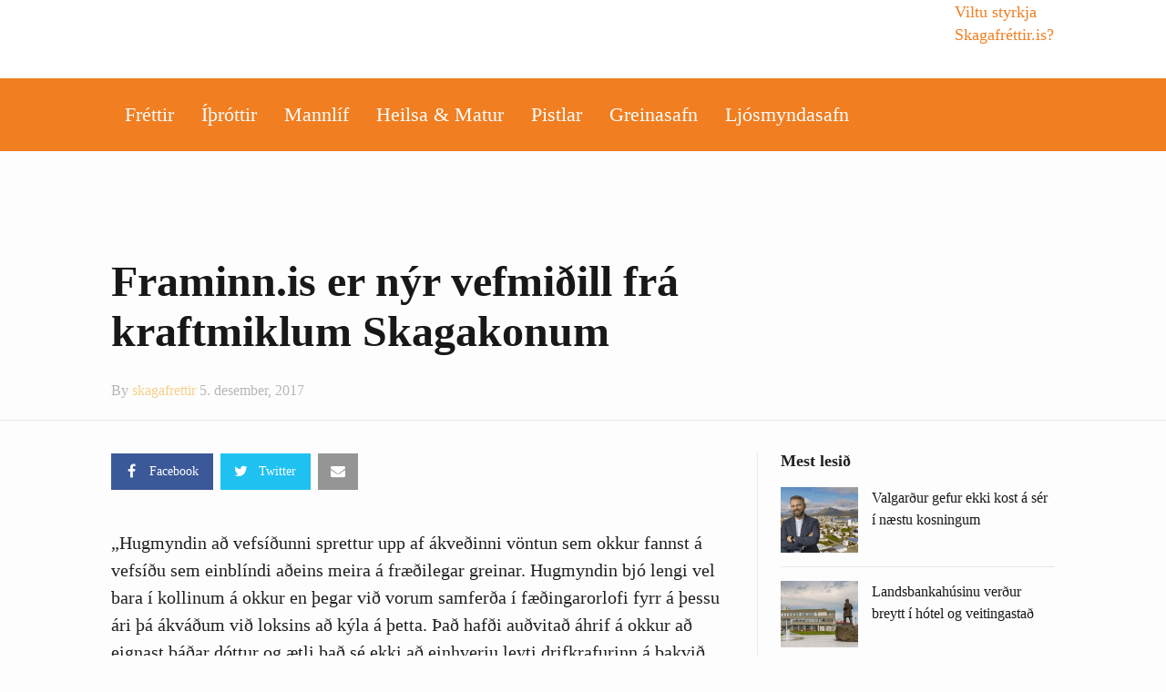

--- FILE ---
content_type: text/html; charset=UTF-8
request_url: https://skagafrettir.is/2017/12/05/framinn-is-er-nyr-vefmidill-fra-kraftmiklum-skagakonum/
body_size: 20247
content:
<!DOCTYPE html>
<!--[if IE 9]><html class="lt-ie10 no-js" lang="is" prefix="og: http://ogp.me/ns# fb: http://ogp.me/ns/fb# website: http://ogp.me/ns/website#" prefix="og: http://ogp.me/ns#"> <![endif]--><html class="no-js flexbox" lang="is" prefix="og: http://ogp.me/ns# fb: http://ogp.me/ns/fb# website: http://ogp.me/ns/website#" prefix="og: http://ogp.me/ns#"><head><script data-no-optimize="1">var litespeed_docref=sessionStorage.getItem("litespeed_docref");litespeed_docref&&(Object.defineProperty(document,"referrer",{get:function(){return litespeed_docref}}),sessionStorage.removeItem("litespeed_docref"));</script> <meta charset="UTF-8"><meta name="viewport" content="width=device-width, height=device-height, initial-scale=1.0, maximum-scale=1.0" /><title>Framinn.is er nýr vefmiðill frá kraftmiklum Skagakonum &#8211; Skagafréttir.is</title><meta name='robots' content='max-image-preview:large' /><link rel='dns-prefetch' href='//www.googletagmanager.com' /><link rel='dns-prefetch' href='//fonts.googleapis.com' /><link rel='dns-prefetch' href='//pagead2.googlesyndication.com' /><link rel="alternate" type="application/rss+xml" title="Skagafréttir.is &raquo; Straumur" href="https://skagafrettir.is/feed/" /><link rel="alternate" type="application/rss+xml" title="Skagafréttir.is &raquo; Straumur athugasemda" href="https://skagafrettir.is/comments/feed/" /><link rel="alternate" type="application/rss+xml" title="Skagafréttir.is &raquo; Framinn.is er nýr vefmiðill frá kraftmiklum Skagakonum Straumur athugasemda" href="https://skagafrettir.is/2017/12/05/framinn-is-er-nyr-vefmidill-fra-kraftmiklum-skagakonum/feed/" /><link rel="alternate" title="oEmbed (JSON)" type="application/json+oembed" href="https://skagafrettir.is/wp-json/oembed/1.0/embed?url=https%3A%2F%2Fskagafrettir.is%2F2017%2F12%2F05%2Fframinn-is-er-nyr-vefmidill-fra-kraftmiklum-skagakonum%2F" /><link rel="alternate" title="oEmbed (XML)" type="text/xml+oembed" href="https://skagafrettir.is/wp-json/oembed/1.0/embed?url=https%3A%2F%2Fskagafrettir.is%2F2017%2F12%2F05%2Fframinn-is-er-nyr-vefmidill-fra-kraftmiklum-skagakonum%2F&#038;format=xml" /><style id='wp-img-auto-sizes-contain-inline-css' type='text/css'>img:is([sizes=auto i],[sizes^="auto," i]){contain-intrinsic-size:3000px 1500px}
/*# sourceURL=wp-img-auto-sizes-contain-inline-css */</style><link data-optimized="2" rel="stylesheet" href="https://skagafrettir.is/wp-content/litespeed/css/0921e1e0fd7490c8e7401bf9195e8070.css?ver=9414d" /><style id='classic-theme-styles-inline-css' type='text/css'>/*! This file is auto-generated */
.wp-block-button__link{color:#fff;background-color:#32373c;border-radius:9999px;box-shadow:none;text-decoration:none;padding:calc(.667em + 2px) calc(1.333em + 2px);font-size:1.125em}.wp-block-file__button{background:#32373c;color:#fff;text-decoration:none}
/*# sourceURL=/wp-includes/css/classic-themes.min.css */</style><style id='global-styles-inline-css' type='text/css'>:root{--wp--preset--aspect-ratio--square: 1;--wp--preset--aspect-ratio--4-3: 4/3;--wp--preset--aspect-ratio--3-4: 3/4;--wp--preset--aspect-ratio--3-2: 3/2;--wp--preset--aspect-ratio--2-3: 2/3;--wp--preset--aspect-ratio--16-9: 16/9;--wp--preset--aspect-ratio--9-16: 9/16;--wp--preset--color--black: #000000;--wp--preset--color--cyan-bluish-gray: #abb8c3;--wp--preset--color--white: #ffffff;--wp--preset--color--pale-pink: #f78da7;--wp--preset--color--vivid-red: #cf2e2e;--wp--preset--color--luminous-vivid-orange: #ff6900;--wp--preset--color--luminous-vivid-amber: #fcb900;--wp--preset--color--light-green-cyan: #7bdcb5;--wp--preset--color--vivid-green-cyan: #00d084;--wp--preset--color--pale-cyan-blue: #8ed1fc;--wp--preset--color--vivid-cyan-blue: #0693e3;--wp--preset--color--vivid-purple: #9b51e0;--wp--preset--gradient--vivid-cyan-blue-to-vivid-purple: linear-gradient(135deg,rgb(6,147,227) 0%,rgb(155,81,224) 100%);--wp--preset--gradient--light-green-cyan-to-vivid-green-cyan: linear-gradient(135deg,rgb(122,220,180) 0%,rgb(0,208,130) 100%);--wp--preset--gradient--luminous-vivid-amber-to-luminous-vivid-orange: linear-gradient(135deg,rgb(252,185,0) 0%,rgb(255,105,0) 100%);--wp--preset--gradient--luminous-vivid-orange-to-vivid-red: linear-gradient(135deg,rgb(255,105,0) 0%,rgb(207,46,46) 100%);--wp--preset--gradient--very-light-gray-to-cyan-bluish-gray: linear-gradient(135deg,rgb(238,238,238) 0%,rgb(169,184,195) 100%);--wp--preset--gradient--cool-to-warm-spectrum: linear-gradient(135deg,rgb(74,234,220) 0%,rgb(151,120,209) 20%,rgb(207,42,186) 40%,rgb(238,44,130) 60%,rgb(251,105,98) 80%,rgb(254,248,76) 100%);--wp--preset--gradient--blush-light-purple: linear-gradient(135deg,rgb(255,206,236) 0%,rgb(152,150,240) 100%);--wp--preset--gradient--blush-bordeaux: linear-gradient(135deg,rgb(254,205,165) 0%,rgb(254,45,45) 50%,rgb(107,0,62) 100%);--wp--preset--gradient--luminous-dusk: linear-gradient(135deg,rgb(255,203,112) 0%,rgb(199,81,192) 50%,rgb(65,88,208) 100%);--wp--preset--gradient--pale-ocean: linear-gradient(135deg,rgb(255,245,203) 0%,rgb(182,227,212) 50%,rgb(51,167,181) 100%);--wp--preset--gradient--electric-grass: linear-gradient(135deg,rgb(202,248,128) 0%,rgb(113,206,126) 100%);--wp--preset--gradient--midnight: linear-gradient(135deg,rgb(2,3,129) 0%,rgb(40,116,252) 100%);--wp--preset--font-size--small: 13px;--wp--preset--font-size--medium: 20px;--wp--preset--font-size--large: 36px;--wp--preset--font-size--x-large: 42px;--wp--preset--spacing--20: 0.44rem;--wp--preset--spacing--30: 0.67rem;--wp--preset--spacing--40: 1rem;--wp--preset--spacing--50: 1.5rem;--wp--preset--spacing--60: 2.25rem;--wp--preset--spacing--70: 3.38rem;--wp--preset--spacing--80: 5.06rem;--wp--preset--shadow--natural: 6px 6px 9px rgba(0, 0, 0, 0.2);--wp--preset--shadow--deep: 12px 12px 50px rgba(0, 0, 0, 0.4);--wp--preset--shadow--sharp: 6px 6px 0px rgba(0, 0, 0, 0.2);--wp--preset--shadow--outlined: 6px 6px 0px -3px rgb(255, 255, 255), 6px 6px rgb(0, 0, 0);--wp--preset--shadow--crisp: 6px 6px 0px rgb(0, 0, 0);}:where(.is-layout-flex){gap: 0.5em;}:where(.is-layout-grid){gap: 0.5em;}body .is-layout-flex{display: flex;}.is-layout-flex{flex-wrap: wrap;align-items: center;}.is-layout-flex > :is(*, div){margin: 0;}body .is-layout-grid{display: grid;}.is-layout-grid > :is(*, div){margin: 0;}:where(.wp-block-columns.is-layout-flex){gap: 2em;}:where(.wp-block-columns.is-layout-grid){gap: 2em;}:where(.wp-block-post-template.is-layout-flex){gap: 1.25em;}:where(.wp-block-post-template.is-layout-grid){gap: 1.25em;}.has-black-color{color: var(--wp--preset--color--black) !important;}.has-cyan-bluish-gray-color{color: var(--wp--preset--color--cyan-bluish-gray) !important;}.has-white-color{color: var(--wp--preset--color--white) !important;}.has-pale-pink-color{color: var(--wp--preset--color--pale-pink) !important;}.has-vivid-red-color{color: var(--wp--preset--color--vivid-red) !important;}.has-luminous-vivid-orange-color{color: var(--wp--preset--color--luminous-vivid-orange) !important;}.has-luminous-vivid-amber-color{color: var(--wp--preset--color--luminous-vivid-amber) !important;}.has-light-green-cyan-color{color: var(--wp--preset--color--light-green-cyan) !important;}.has-vivid-green-cyan-color{color: var(--wp--preset--color--vivid-green-cyan) !important;}.has-pale-cyan-blue-color{color: var(--wp--preset--color--pale-cyan-blue) !important;}.has-vivid-cyan-blue-color{color: var(--wp--preset--color--vivid-cyan-blue) !important;}.has-vivid-purple-color{color: var(--wp--preset--color--vivid-purple) !important;}.has-black-background-color{background-color: var(--wp--preset--color--black) !important;}.has-cyan-bluish-gray-background-color{background-color: var(--wp--preset--color--cyan-bluish-gray) !important;}.has-white-background-color{background-color: var(--wp--preset--color--white) !important;}.has-pale-pink-background-color{background-color: var(--wp--preset--color--pale-pink) !important;}.has-vivid-red-background-color{background-color: var(--wp--preset--color--vivid-red) !important;}.has-luminous-vivid-orange-background-color{background-color: var(--wp--preset--color--luminous-vivid-orange) !important;}.has-luminous-vivid-amber-background-color{background-color: var(--wp--preset--color--luminous-vivid-amber) !important;}.has-light-green-cyan-background-color{background-color: var(--wp--preset--color--light-green-cyan) !important;}.has-vivid-green-cyan-background-color{background-color: var(--wp--preset--color--vivid-green-cyan) !important;}.has-pale-cyan-blue-background-color{background-color: var(--wp--preset--color--pale-cyan-blue) !important;}.has-vivid-cyan-blue-background-color{background-color: var(--wp--preset--color--vivid-cyan-blue) !important;}.has-vivid-purple-background-color{background-color: var(--wp--preset--color--vivid-purple) !important;}.has-black-border-color{border-color: var(--wp--preset--color--black) !important;}.has-cyan-bluish-gray-border-color{border-color: var(--wp--preset--color--cyan-bluish-gray) !important;}.has-white-border-color{border-color: var(--wp--preset--color--white) !important;}.has-pale-pink-border-color{border-color: var(--wp--preset--color--pale-pink) !important;}.has-vivid-red-border-color{border-color: var(--wp--preset--color--vivid-red) !important;}.has-luminous-vivid-orange-border-color{border-color: var(--wp--preset--color--luminous-vivid-orange) !important;}.has-luminous-vivid-amber-border-color{border-color: var(--wp--preset--color--luminous-vivid-amber) !important;}.has-light-green-cyan-border-color{border-color: var(--wp--preset--color--light-green-cyan) !important;}.has-vivid-green-cyan-border-color{border-color: var(--wp--preset--color--vivid-green-cyan) !important;}.has-pale-cyan-blue-border-color{border-color: var(--wp--preset--color--pale-cyan-blue) !important;}.has-vivid-cyan-blue-border-color{border-color: var(--wp--preset--color--vivid-cyan-blue) !important;}.has-vivid-purple-border-color{border-color: var(--wp--preset--color--vivid-purple) !important;}.has-vivid-cyan-blue-to-vivid-purple-gradient-background{background: var(--wp--preset--gradient--vivid-cyan-blue-to-vivid-purple) !important;}.has-light-green-cyan-to-vivid-green-cyan-gradient-background{background: var(--wp--preset--gradient--light-green-cyan-to-vivid-green-cyan) !important;}.has-luminous-vivid-amber-to-luminous-vivid-orange-gradient-background{background: var(--wp--preset--gradient--luminous-vivid-amber-to-luminous-vivid-orange) !important;}.has-luminous-vivid-orange-to-vivid-red-gradient-background{background: var(--wp--preset--gradient--luminous-vivid-orange-to-vivid-red) !important;}.has-very-light-gray-to-cyan-bluish-gray-gradient-background{background: var(--wp--preset--gradient--very-light-gray-to-cyan-bluish-gray) !important;}.has-cool-to-warm-spectrum-gradient-background{background: var(--wp--preset--gradient--cool-to-warm-spectrum) !important;}.has-blush-light-purple-gradient-background{background: var(--wp--preset--gradient--blush-light-purple) !important;}.has-blush-bordeaux-gradient-background{background: var(--wp--preset--gradient--blush-bordeaux) !important;}.has-luminous-dusk-gradient-background{background: var(--wp--preset--gradient--luminous-dusk) !important;}.has-pale-ocean-gradient-background{background: var(--wp--preset--gradient--pale-ocean) !important;}.has-electric-grass-gradient-background{background: var(--wp--preset--gradient--electric-grass) !important;}.has-midnight-gradient-background{background: var(--wp--preset--gradient--midnight) !important;}.has-small-font-size{font-size: var(--wp--preset--font-size--small) !important;}.has-medium-font-size{font-size: var(--wp--preset--font-size--medium) !important;}.has-large-font-size{font-size: var(--wp--preset--font-size--large) !important;}.has-x-large-font-size{font-size: var(--wp--preset--font-size--x-large) !important;}
:where(.wp-block-post-template.is-layout-flex){gap: 1.25em;}:where(.wp-block-post-template.is-layout-grid){gap: 1.25em;}
:where(.wp-block-term-template.is-layout-flex){gap: 1.25em;}:where(.wp-block-term-template.is-layout-grid){gap: 1.25em;}
:where(.wp-block-columns.is-layout-flex){gap: 2em;}:where(.wp-block-columns.is-layout-grid){gap: 2em;}
:root :where(.wp-block-pullquote){font-size: 1.5em;line-height: 1.6;}
/*# sourceURL=global-styles-inline-css */</style><style id='xt-style-inline-css' type='text/css'>/*Hide the adzone*/

.logo-bar .ad-zone{display:none}
/*# sourceURL=xt-style-inline-css */</style> <script type="litespeed/javascript" data-src="https://skagafrettir.is/wp-includes/js/jquery/jquery.min.js" id="jquery-core-js"></script> <script id="xt-widget-twitter-js-extra" type="litespeed/javascript">var xt_twitter={"modpath":"https://skagafrettir.is/?xt-widget-fetch=1"}</script> 
 <script type="litespeed/javascript" data-src="https://www.googletagmanager.com/gtag/js?id=GT-W628HW9" id="google_gtagjs-js"></script> <script id="google_gtagjs-js-after" type="litespeed/javascript">window.dataLayer=window.dataLayer||[];function gtag(){dataLayer.push(arguments)}
gtag("set","linker",{"domains":["skagafrettir.is"]});gtag("js",new Date());gtag("set","developer_id.dZTNiMT",!0);gtag("config","GT-W628HW9")</script> <link rel="https://api.w.org/" href="https://skagafrettir.is/wp-json/" /><link rel="alternate" title="JSON" type="application/json" href="https://skagafrettir.is/wp-json/wp/v2/posts/10485" /><link rel="EditURI" type="application/rsd+xml" title="RSD" href="https://skagafrettir.is/xmlrpc.php?rsd" /><meta name="generator" content="WordPress 6.9" /><link rel="canonical" href="https://skagafrettir.is/2017/12/05/framinn-is-er-nyr-vefmidill-fra-kraftmiklum-skagakonum/" /><link rel='shortlink' href='https://skagafrettir.is/?p=10485' /><style type="text/css" media="screen">.g { margin:0px; padding:0px; overflow:hidden; line-height:1; zoom:1; }
	.g img { height:auto; }
	.g-col { position:relative; float:left; }
	.g-col:first-child { margin-left: 0; }
	.g-col:last-child { margin-right: 0; }
	.g-wall { display:block; position:fixed; left:0; top:0; width:100%; height:100%; z-index:-1; }
	.woocommerce-page .g, .bbpress-wrapper .g { margin: 20px auto; clear:both; }
	.g-1 {  width:100%; max-width:310px;  height:100%; max-height:400px; margin: 0 auto; }
	.g-2 {  width:100%; max-width:310px;  height:100%; max-height:400px; margin: 0 auto; }
	.g-3 { width:100%; max-width:310px; height:100%; max-height:400px; margin: 0 auto; }
	.g-4 { width:100%; max-width:310px; height:100%; max-height:400px; margin: 0 auto; }
	.g-5 { margin:0px;  width:100%; max-width:1018px; height:100%; max-height:360px; }
	.g-6 { margin:0px 0px 0px 0px; width:100%; max-width:640px; height:100%; max-height:140px; }
	@media only screen and (max-width: 480px) {
		.g-col, .g-dyn, .g-single { width:100%; margin-left:0; margin-right:0; }
		.woocommerce-page .g, .bbpress-wrapper .g { margin: 10px auto; }
	}</style><meta property='og:site_name' content='Skagafr&eacute;ttir.is' /><meta property='og:url' content='https://skagafrettir.is/2017/12/05/framinn-is-er-nyr-vefmidill-fra-kraftmiklum-skagakonum/' /><meta property='og:locale' content='is_IS' /><meta property='og:description' content='&bdquo;Hugmyndin a&eth; vefs&iacute;&eth;unni sprettur upp af &aacute;kve&eth;inni v&ouml;ntun sem okkur fannst &aacute; vefs&iacute;&eth;u sem einbl&iacute;ndi a&eth;eins meira &aacute; fr&aelig;&eth;ilegar greinar. Hugmyndin bj&oacute; lengi vel bara &iacute; kollinum &aacute; okkur en &thorn;egar vi&eth; vorum samfer&eth;a &iacute; f&aelig;&eth;ingarorlofi fyrr &aacute; &thorn;essu &aacute;ri &thorn;&aacute; &aacute;kv&aacute;&eth;um vi&eth; loksins' /><meta property='og:title' content='Framinn.is er n&yacute;r vefmi&eth;ill fr&aacute; kraftmiklum Skagakonum' /><meta property='og:type' content='article' /><meta property='og:image' content='https://skagafrettir.is/wp-content/uploads/2017/12/Samsett_DL-e1512482203703-1200x1200.jpg' /><meta property='og:image:width' content='1200' /><meta property='og:image:height' content='1200' /><meta name='twitter:card' content='summary' /><meta name='twitter:title' content='Framinn.is er n&yacute;r vefmi&eth;ill fr&aacute; kraftmiklum Skagakonum' /><meta name='twitter:image' content='https://skagafrettir.is/wp-content/uploads/2017/12/Samsett_DL-e1512482203703-1200x1200.jpg' /><meta name='twitter:description' content='&bdquo;Hugmyndin a&eth; vefs&iacute;&eth;unni sprettur upp af &aacute;kve&eth;inni v&ouml;ntun sem okkur fannst &aacute; vefs&iacute;&eth;u sem einbl&iacute;ndi a&eth;eins meira &aacute; fr&aelig;&eth;ilegar greinar. Hugmyndin bj&oacute; lengi vel bara &iacute; kollinum &aacute; okkur en &thorn;egar vi&eth; vorum samfer&eth;a &iacute; f&aelig;&eth;ingarorlofi fyrr &aacute; &thorn;essu &aacute;ri &thorn;&aacute; &aacute;kv&aacute;&eth;um vi&eth; loksins' /><meta name="generator" content="Site Kit by Google 1.170.0" /><link rel="shortcut icon" type="image/x-icon" href="https://skagafrettir.is/wp-content/uploads/2018/01/favicon.png"><meta name="generator" content="Good News v2.0.9.2 by XplodedThemes.com"><style type="text/css" id="voting-style-css">.xt-votes .xt-likes { background-color: #1193f6!important}
.xt-votes .xt-likes{ color: #ffffff!important}
.xt-votes .xt-likes a{ color: #ffffff!important}
.xt-votes .xt-dislikes { background-color: #ebebeb!important}
.xt-votes .xt-dislikes{ color: #7d7d7d!important}
.xt-votes .xt-dislikes a{ color: #7d7d7d!important}
.xt-votes { text-align: left}
.xt-likes, .xt-dislikes, .xt-votes i { font-size: 14px!important}</style> <script type="litespeed/javascript">XT_LIKES={"base_url":"https:\/\/skagafrettir.is","ajax_url":"https:\/\/skagafrettir.is\/wp-admin\/admin-ajax.php"}</script> <meta name="google-adsense-platform-account" content="ca-host-pub-2644536267352236"><meta name="google-adsense-platform-domain" content="sitekit.withgoogle.com"><meta name="generator" content="Elementor 3.34.2; features: e_font_icon_svg, additional_custom_breakpoints; settings: css_print_method-external, google_font-enabled, font_display-auto"><meta name="generator" content="Powered by Visual Composer - drag and drop page builder for WordPress."/>
<!--[if lte IE 9]><link rel="stylesheet" type="text/css" href="https://skagafrettir.is/wp-content/plugins/js_composer/assets/css/vc_lte_ie9.min.css" media="screen"><![endif]--><!--[if IE  8]><link rel="stylesheet" type="text/css" href="https://skagafrettir.is/wp-content/plugins/js_composer/assets/css/vc-ie8.min.css" media="screen"><![endif]--><style>.e-con.e-parent:nth-of-type(n+4):not(.e-lazyloaded):not(.e-no-lazyload),
				.e-con.e-parent:nth-of-type(n+4):not(.e-lazyloaded):not(.e-no-lazyload) * {
					background-image: none !important;
				}
				@media screen and (max-height: 1024px) {
					.e-con.e-parent:nth-of-type(n+3):not(.e-lazyloaded):not(.e-no-lazyload),
					.e-con.e-parent:nth-of-type(n+3):not(.e-lazyloaded):not(.e-no-lazyload) * {
						background-image: none !important;
					}
				}
				@media screen and (max-height: 640px) {
					.e-con.e-parent:nth-of-type(n+2):not(.e-lazyloaded):not(.e-no-lazyload),
					.e-con.e-parent:nth-of-type(n+2):not(.e-lazyloaded):not(.e-no-lazyload) * {
						background-image: none !important;
					}
				}</style> <script type="litespeed/javascript" data-src="https://pagead2.googlesyndication.com/pagead/js/adsbygoogle.js?client=ca-pub-5891056290651099&amp;host=ca-host-pub-2644536267352236" crossorigin="anonymous"></script> <meta property="fb:app_id" content="357766527894413"/><meta property="og:url" content="https://skagafrettir.is/2017/12/05/framinn-is-er-nyr-vefmidill-fra-kraftmiklum-skagakonum/"/><meta property="og:title" content="Framinn.is er nýr vefmiðill frá kraftmiklum Skagakonum"/><meta property="og:site_name" content="Skagafréttir.is"/><meta property="og:description" content="„Hugmyndin að vefsíðunni sprettur upp af ákveðinni vöntun sem okkur fannst á vefsíðu sem einblíndi aðeins meira á fræðilegar greinar. Hugmyndin"/><meta property="og:type" content="article"/><meta property="og:image" content="https://skagafrettir.is/wp-content/uploads/2016/10/skagafréttir-logo-temp-2x.png"/><meta property="og:image" content="http://localhost:8888/skagafrettir/wp-content/uploads/2017/12/Screen-Shot-2017-12-05-at-1.51.20-PM-300x131.png"/><meta property="og:image" content="http://localhost:8888/skagafrettir/wp-content/uploads/2017/12/Screen-Shot-2017-12-05-at-1.51.02-PM-1024x575.png"/><meta property="og:image" content="https://skagafrettir.is/wp-content/uploads/2017/12/Samsett_DL-1024x683.jpg"/><meta property="og:locale" content="en_US"/><meta property="og:updated_time" content="1512482586" /><meta name="twitter:card" content="summary_large_image"/><meta name="twitter:title" content="Framinn.is er nýr vefmiðill frá kraftmiklum Skagakonum"/><meta name="twitter:description" content="„Hugmyndin að vefsíðunni sprettur upp af ákveðinni vöntun sem okkur fannst á vefsíðu sem einblíndi aðeins meira á fræðilegar greinar. Hugmyndin"/><meta name="twitter:image" content="https://skagafrettir.is/wp-content/uploads/2016/10/skagafréttir-logo-temp-2x.png"/><meta name="twitter:image" content="http://localhost:8888/skagafrettir/wp-content/uploads/2017/12/Screen-Shot-2017-12-05-at-1.51.20-PM-300x131.png"/><meta name="twitter:image" content="http://localhost:8888/skagafrettir/wp-content/uploads/2017/12/Screen-Shot-2017-12-05-at-1.51.02-PM-1024x575.png"/><meta name="twitter:image" content="https://skagafrettir.is/wp-content/uploads/2017/12/Samsett_DL-1024x683.jpg"/><meta property="article:section" content="FlórídaSkaginn" /><meta property="article:published_time" content="1512482360" /><meta property="article:modified_time" content="1512482586" />
<style type="text/css" id="wp-custom-css">@media (max-width: 850px) {
	.only-mobile {
	display: none;	
}
}</style><noscript><style type="text/css">.wpb_animate_when_almost_visible { opacity: 1; }</style></noscript><meta name="viewport" content="width=device-width, user-scalable=yes, initial-scale=1.0, minimum-scale=0.1, maximum-scale=10.0"></head><body class="wp-singular post-template-default single single-post postid-10485 single-format-standard wp-theme-goodnews snd-default layout-full wpb-js-composer js-comp-ver-4.12.1 vc_responsive elementor-default elementor-kit-47024"> <script type="litespeed/javascript">window.fbAsyncInit=function(){FB.init({appId:357766527894413,cookie:!0,xfbml:!0,version:'v2.4'})};(function(d,s,id){var js,fjs=d.getElementsByTagName(s)[0];if(d.getElementById(id))return;js=d.createElement(s);js.id=id;js.src="//connect.facebook.net/is_IS/sdk.js";fjs.parentNode.insertBefore(js,fjs)}(document,'script','facebook-jssdk'))</script> <div class="lights_overlay visually-hidden hidden"></div><div id="pusher" class="off-canvas-wrap closed" data-offcanvas><div id="wrapper" class="container inner-wrap"><aside class="off-canvas-menu right-off-canvas-menu"><label class="push-menu-label">Aðalvalmynd</label><ul id="right-side-push-menu" class="off-canvas-list"><li id="menu-item-4059" class="menu-item menu-item-type-taxonomy menu-item-object-category menu-category-slug-frettir menu-category-id-31" data-itemid="4059" data-objectid="31"><a href="https://skagafrettir.is/category/frettir/">Fréttir</a></li><li id="menu-item-4061" class="menu-item menu-item-type-taxonomy menu-item-object-category menu-category-slug-ithrottir menu-category-id-32" data-itemid="4061" data-objectid="32"><a href="https://skagafrettir.is/category/ithrottir/">Íþróttir</a></li><li id="menu-item-47303" class="menu-item menu-item-type-custom menu-item-object-custom" data-itemid="47303" data-objectid="47303"><a>Mannlíf</a></li><li id="menu-item-32810" class="menu-item menu-item-type-taxonomy menu-item-object-category menu-category-slug-heilsueflandi-samfelag menu-category-id-46" data-itemid="32810" data-objectid="46"><a href="https://skagafrettir.is/category/heilsueflandi-samfelag/">Heilsa &#038; matur</a></li><li id="menu-item-4063" class="menu-item menu-item-type-taxonomy menu-item-object-category menu-category-slug-pistlar menu-category-id-34" data-itemid="4063" data-objectid="34"><a href="https://skagafrettir.is/category/pistlar/">Pistlar</a></li><li id="menu-item-4305" class="menu-item menu-item-type-custom menu-item-object-custom" data-itemid="4305" data-objectid="4305"><a href="/allt/">Greinasafn</a></li><li id="menu-item-47302" class="menu-item menu-item-type-custom menu-item-object-custom" data-itemid="47302" data-objectid="47302"><a target="_blank" href="https://skagafrettir.smugmug.com/">Ljósmyndasafn</a></li></ul></aside><div id="outer_wrapper" class="outer_wrapper"><header id="main-header"><div class="top-menu
sticky	 sticky-scroll-up		 contain-to-grid			"><nav class="top-bar" data-topbar
data-sticky_height="45"
data-distance="245"
data-options="sticky_on: small; back_text: Back"><ul class="sticky-menu right onsticky"><li class="toggle-sidebar menu-icon"><a href="#" class="right-off-canvas-toggle off-canvas-toggle"><i class="icon-ion-bars"></i></a></li></ul><ul class="sticky-menu right onsticky"><li class="toggle-search menu-search"><a href="#" class="search-toggle" data-dropdown="search-drop" aria-controls="search-drop" aria-expanded="false"><i class="icon-ion-search"></i></a></li><li id="search-drop" class="search-drop has-form f-dropdown" data-dropdown-content aria-hidden="true"><form method="get" action="https://skagafrettir.is/"><div class="row collapse"><div class="small-12 columns small-centered transition">
<input type="text" name="s" class="search-input" autocomplete="off" value="" placeholder="Start searching...">
<a href="#" class="transparent button search-button"><i class="icon-ion-search"></i></a>
<a href="#" class="transparent search-close-button"><i class="icon-ion-close-outline"></i></a></div></div></form></li></ul><ul class="title-area"><li class="name show-for-small-only">
<a href="https://skagafrettir.is/" class="site-logo show-for-medium-up">
<img class="to-be-loaded" data-interchange="[https://skagafrettir.is/wp-content/uploads/2016/10/skagafréttir-logo-temp-3.png, (default)], [https://skagafrettir.is/wp-content/uploads/2016/10/skagafréttir-logo-temp-2x-2.png, (retina)]" alt="Skagafréttir.is">
<noscript><img src="https://skagafrettir.is/wp-content/uploads/2016/10/skagafréttir-logo-temp-3.png" alt="Skagafréttir.is"></noscript>
</a>
<a href="https://skagafrettir.is/" class="site-logo show-for-small-only">
<img class="to-be-loaded" data-interchange="[https://skagafrettir.is/wp-content/uploads/2018/01/Skagafrettir_Logo_mobile.png, (default)], [https://skagafrettir.is/wp-content/uploads/2018/01/Skagafrettir_Logo_mobile-retina.png, (retina)]" alt="Skagafréttir.is">
<noscript><img src="https://skagafrettir.is/wp-content/uploads/2018/01/Skagafrettir_Logo_mobile.png" alt="Skagafréttir.is"></noscript>
</a></li><li class="toggle-topbar menu-icon"><a href="#"></a></li></ul><section class="top-bar-section"><h2 class="hide-for-small-up">--</h2><ul id="main-mobile-menu" class="left menu show-for-small-only clearfix"><li id="menu-item-47080" class="menu-item menu-item-type-custom menu-item-object-custom" data-itemid="47080" data-objectid="47080"><a href="http://localhost:8888/skagafrettir/styrkja-skagafrettir/">Viltu styrkja Skagafréttir.is?</a></li><li id="menu-item-47073" class="menu-item menu-item-type-taxonomy menu-item-object-category menu-category-slug-frettir menu-category-id-31 menu-category-slug-frettir menu-category-id-31" data-itemid="47073" data-objectid="31"><a href="https://skagafrettir.is/category/frettir/">Fréttir</a></li><li id="menu-item-47074" class="menu-item menu-item-type-taxonomy menu-item-object-category menu-category-slug-ithrottir menu-category-id-32 menu-category-slug-ithrottir menu-category-id-32" data-itemid="47074" data-objectid="32"><a href="https://skagafrettir.is/category/ithrottir/">Íþróttir</a></li><li id="menu-item-47304" class="menu-item menu-item-type-custom menu-item-object-custom has-dropdown not-click" data-itemid="47304" data-objectid="47304"><a>Mannlíf</a><ul class="dropdown "><li id="menu-item-47075" class="menu-item menu-item-type-taxonomy menu-item-object-category current-post-ancestor current-menu-parent current-post-parent menu-category-slug-mannlif menu-category-id-33 menu-category-slug-mannlif menu-category-id-33" data-itemid="47075" data-objectid="33"><a href="https://skagafrettir.is/category/mannlif/">Mannlíf</a></li><li id="menu-item-47076" class="menu-item menu-item-type-taxonomy menu-item-object-category current-post-ancestor current-menu-parent current-post-parent menu-category-slug-floridaskaginn menu-category-id-36 menu-category-slug-floridaskaginn menu-category-id-36" data-itemid="47076" data-objectid="36"><a href="https://skagafrettir.is/category/floridaskaginn/">FlórídaSkaginn</a></li></ul></li><li id="menu-item-47078" class="menu-item menu-item-type-taxonomy menu-item-object-category menu-category-slug-heilsueflandi-samfelag menu-category-id-46 menu-category-slug-heilsueflandi-samfelag menu-category-id-46" data-itemid="47078" data-objectid="46"><a href="https://skagafrettir.is/category/heilsueflandi-samfelag/">Heilsueflandi samfélag</a></li><li id="menu-item-47077" class="menu-item menu-item-type-taxonomy menu-item-object-category menu-category-slug-pistlar menu-category-id-34 menu-category-slug-pistlar menu-category-id-34" data-itemid="47077" data-objectid="34"><a href="https://skagafrettir.is/category/pistlar/">Pistlar</a></li><li id="menu-item-47079" class="menu-item menu-item-type-custom menu-item-object-custom" data-itemid="47079" data-objectid="47079"><a href="/allt/">Greinasafn</a></li><li id="menu-item-47305" class="menu-item menu-item-type-custom menu-item-object-custom" data-itemid="47305" data-objectid="47305"><a target="_blank" href="https://skagafrettir.smugmug.com/">Ljósmyndasafn</a></li></ul><div class="show-for-small-only clearfix"><ul class="social-networks"><li>
<a style="color:#3c5a9b" target="_blank" href="https://www.facebook.com/skagafrettir.is/">
<i class="fa fa-facebook" title="Facebook"></i>
</a></li><li>
<a style="color:#1fc1f1" target="_blank" href="https://twitter.com/skagafrettir">
<i class="fa fa-twitter" title="Twitter"></i>
</a></li></ul></div></section></nav></div><div class="logo-bar hide-for-small-only contain-to-grid logo-left"><div class="logo-bar-inner"><div class="row valign-middle collapse"><div class="small-4 column"><div class="left r-padding ">
<a href="https://skagafrettir.is/" class="site-logo show-for-small-up">
<img class="to-be-loaded" data-interchange="[https://skagafrettir.is/wp-content/uploads/2018/01/skagafrettir-logo-nytt_v2.png, (default)], [https://skagafrettir.is/wp-content/uploads/2018/01/skagafrettir-logo-nytt_v2-retina.png, (retina)]" alt="Skagafréttir.is">
<noscript><img src="https://skagafrettir.is/wp-content/uploads/2018/01/skagafrettir-logo-nytt_v2.png" alt="Skagafréttir.is"></noscript>
</a></div></div><div class="small-8 column"><div class="right ad-zone">[sam_zone id=1]</div><div class="" style="position: absolute; right: 0px; bottom: 20px;">
<a href="https://skagafrettir.is/styrkja-skagafrettir/" style="font-size: 18px; color: #f17e21; font-weight: 500;">Viltu styrkja</br> Skagafréttir.is?</a></div></div></div></div></div><div  class="main-menu hide-for-small-only     contain-to-grid  "><nav class="top-bar" data-topbar
data-sticky_height="0"
data-distance="200"
data-options="sticky_on: medium"><section class="top-bar-section search-toggle-always"><ul id="main-menu" class="menu top-level   left"><li class="menu-item menu-item-type-taxonomy menu-item-object-category menu-category-slug-frettir menu-category-id-31 menu-category-slug-frettir menu-category-id-31 menu-category-slug-frettir menu-category-id-31" data-itemid="4059" data-objectid="31"><a href="https://skagafrettir.is/category/frettir/">Fréttir</a></li><li class="menu-item menu-item-type-taxonomy menu-item-object-category menu-category-slug-ithrottir menu-category-id-32 menu-category-slug-ithrottir menu-category-id-32 menu-category-slug-ithrottir menu-category-id-32" data-itemid="4061" data-objectid="32"><a href="https://skagafrettir.is/category/ithrottir/">Íþróttir</a></li><li class="menu-item menu-item-type-custom menu-item-object-custom" data-itemid="47303" data-objectid="47303"><a>Mannlíf</a></li><li class="menu-item menu-item-type-taxonomy menu-item-object-category menu-category-slug-heilsueflandi-samfelag menu-category-id-46 menu-category-slug-heilsueflandi-samfelag menu-category-id-46 menu-category-slug-heilsueflandi-samfelag menu-category-id-46" data-itemid="32810" data-objectid="46"><a href="https://skagafrettir.is/category/heilsueflandi-samfelag/">Heilsa &#038; matur</a></li><li class="menu-item menu-item-type-taxonomy menu-item-object-category menu-category-slug-pistlar menu-category-id-34 menu-category-slug-pistlar menu-category-id-34 menu-category-slug-pistlar menu-category-id-34" data-itemid="4063" data-objectid="34"><a href="https://skagafrettir.is/category/pistlar/">Pistlar</a></li><li class="menu-item menu-item-type-custom menu-item-object-custom" data-itemid="4305" data-objectid="4305"><a href="/allt/">Greinasafn</a></li><li class="menu-item menu-item-type-custom menu-item-object-custom" data-itemid="47302" data-objectid="47302"><a target="_blank" href="https://skagafrettir.smugmug.com/">Ljósmyndasafn</a></li></ul></section></nav></div></header><div id="inner_wrapper" class="inner_wrapper hide-on-mobile-menu "><div class="body_overlay"></div><div class="row full-width"><div class="inner_content"><div class="row has-sidebar"><div class="post-10485 post type-post status-publish format-standard has-post-thumbnail hentry category-floridaskaginn category-mannlif" itemscope="" itemtype="http://schema.org/BlogPosting"><div class="medium-12"><article id="post-header-10485" class="article-header-above" data-postid="10485" data-guid="http://skagafrettir.is/?p=10485" data-permalink="https://skagafrettir.is/2017/12/05/framinn-is-er-nyr-vefmidill-fra-kraftmiklum-skagakonum/"><div class="row collapse"><div class="medium-12 column"><div class="article-header within-content-2 has-inline-metas"><div class="meta row in-container"><div class="column-12 column"><h1 class=" xt-post-title" itemprop="headline">
Framinn.is er nýr vefmiðill frá kraftmiklum Skagakonum</h1><div class="inline-metas-wrap row in-container collapse"><div class="small-12 column"><div class="inline inline-metas"><div class="inline xt-post-author-wrap hide-for-xmall-only ">
<span class="author  xt-post-author" itemprop="author" itemscope="" itemtype="http://schema.org/Person">
By
<span itemprop="name">
<a href="https://skagafrettir.is/author/skagafrettir/" title="Færslur eftir þennan höfund: skagafrettir" itemprop="url" rel="author">skagafrettir</a>
</span>
</span></div><div class="inline xt-post-date-wrap ">
<time class=" xt-post-date" datetime="2017-12-05T13:59:20+00:00" itemprop="datePublished">5. desember, 2017</time><meta itemprop="dateModified" content="2017-12-05T14:03:06+00:00"></div></div></div></div></div></div></div></div></div></article></div><div class="row vc_row in-container"><div class="medium-8 column left"><article id="post-10485" data-postid="10485" data-guid="http://skagafrettir.is/?p=10485" data-permalink="https://skagafrettir.is/2017/12/05/framinn-is-er-nyr-vefmidill-fra-kraftmiklum-skagakonum/"><div class="row collapse article-content-wrap"><div class="article-start"></div><div class="small-12  column"><div class="article-content"><div class="xtss-above-post"><div class="xtss-wrap skin-default layout-horizontal size-large align-left position-above-below showing-names first-2"><div class="xtss xtss-transition"><span class="xtss-social-networks">
<a class="xtss-facebook  xtss-item xtss-transition radius" style="color:#3b5998; background-color:#3b5998;" target="_blank" href="https://www.facebook.com/sharer/sharer.php?u=https%3A%2F%2Fskagafrettir.is%2F2017%2F12%2F05%2Fframinn-is-er-nyr-vefmidill-fra-kraftmiklum-skagakonum%2F" title="Share on Facebook">
<span class="icon fa fa-facebook xtss-transition"></span>
<span class="xtss-name"><span class="xtss-name-inner">Facebook</span></span>
</a>
<a class="xtss-twitter  xtss-item xtss-transition radius" style="color:#1fc1f1; background-color:#1fc1f1;" target="_blank" href="https://twitter.com/intent/tweet?text=Framinn.is+er+n%C3%BDr+vefmi%C3%B0ill+fr%C3%A1+kraftmiklum+Skagakonum+-+https%3A%2F%2Fskagafrettir.is%2F2017%2F12%2F05%2Fframinn-is-er-nyr-vefmidill-fra-kraftmiklum-skagakonum%2F&amp;url=https%253A%252F%252Fskagafrettir.is%252F2017%252F12%252F05%252Fframinn-is-er-nyr-vefmidill-fra-kraftmiklum-skagakonum%252F" title="Share on Twitter">
<span class="icon fa fa-twitter xtss-transition"></span>
<span class="xtss-name"><span class="xtss-name-inner">Twitter</span></span>
</a>
<a class="xtss-email  xtss-item xtss-transition radius" style="color:#959595; background-color:#959595;" target="_self" href="/cdn-cgi/l/email-protection#[base64]" title="Email">
<span class="icon fa fa-envelope xtss-transition"></span>
<span class="xtss-name"><span class="xtss-name-inner">Email</span></span>
</a><div class="xtss-spacer"></div><div class="xtss-facebook-like xtss-extra-item xtss-item xtss-transition"><div class="fb-like" data-href="https://skagafrettir.is/2017/12/05/framinn-is-er-nyr-vefmidill-fra-kraftmiklum-skagakonum/" data-layout="button" data-action="like" data-show-faces="false" data-share="false"></div></div></span></div></div></div><div class="post-body  xt-post-content" itemprop="articleBody"><p>„Hugmyndin að vefsíðunni sprettur upp af ákveðinni vöntun sem okkur fannst á vefsíðu sem einblíndi aðeins meira á fræðilegar greinar. Hugmyndin bjó lengi vel bara í kollinum á okkur en þegar við vorum samferða í fæðingarorlofi fyrr á þessu ári þá ákváðum við loksins að kýla á þetta. Það hafði auðvitað áhrif á okkur að eignast báðar dóttur og ætli það sé ekki að einhverju leyti drifkrafurinn á bakvið efnisvalið okkar,“ segja Líf Lárusdóttir og Díana Bergsdóttir við skagafrettir.is en þær settu nýverið í loftið vefmiðilinn <a href="https://framinn.is/" target="_blank" rel="noopener">framinn.is.</a></p><p>„Við vildum útvega greiðari aðgang að fræðilegu efni og fá til þess sérfræðinga á ákveðnum sviðum til þess að miðla fróðleiknum. Við komumst þó fljótlega að því að fræðilegar greinar eru þungar í vinnslu og það er oft ekki fljótlegt að koma þeim niður á blað. Til þess að hafa eitthvað í gangi reglulega á síðunni verðum við því einnig með léttari greinar, innblástur og hugmyndir.<div class="xt-post-featured-media"><div class="th fullwidth"><img data-lazyloaded="1" src="[data-uri]" fetchpriority="high" decoding="async" width="1132" height="670" data-src="https://skagafrettir.is/wp-content/uploads/2017/12/Samsett_DL-1132x670.jpg" class="wp-featured-image fullwidth wp-post-image" alt="" itemprop="image" data-srcset="https://skagafrettir.is/wp-content/uploads/2017/12/Samsett_DL-1132x670.jpg 1132w, https://skagafrettir.is/wp-content/uploads/2017/12/Samsett_DL-1920x1136.jpg 1920w" data-sizes="(max-width: 1132px) 100vw, 1132px" /></div></div><blockquote class="blockquote-style-1 position-center text-center width-100" data-style="style-1" data-position="center" data-align="center" data-width="100"><p>Díana Bergsdóttir og Líf Lárusdóttir. Mynd/Gunnar Viðarsson.</p></blockquote><p><a href="https://framinn.is/" target="_blank" rel="noopener"><img data-lazyloaded="1" src="[data-uri]" decoding="async" class="wp-image-10488 alignleft" data-src="http://localhost:8888/skagafrettir/wp-content/uploads/2017/12/Screen-Shot-2017-12-05-at-1.51.02-PM-1024x575.png" alt="" width="520" height="292" data-srcset="https://skagafrettir.is/wp-content/uploads/2017/12/Screen-Shot-2017-12-05-at-1.51.02-PM-1024x575.png 1024w, https://skagafrettir.is/wp-content/uploads/2017/12/Screen-Shot-2017-12-05-at-1.51.02-PM-300x169.png 300w, https://skagafrettir.is/wp-content/uploads/2017/12/Screen-Shot-2017-12-05-at-1.51.02-PM-768x432.png 768w, https://skagafrettir.is/wp-content/uploads/2017/12/Screen-Shot-2017-12-05-at-1.51.02-PM-1200x674.png 1200w, https://skagafrettir.is/wp-content/uploads/2017/12/Screen-Shot-2017-12-05-at-1.51.02-PM-1920x1079.png 1920w" data-sizes="(max-width: 520px) 100vw, 520px" /></a></p><h3>Gott og fjölbreytt teymi</h3><p>Einnig höfum við meðal annars fengið í lið með okkur hana Hildi Rut, sem er mikill matgæðingur og gefur hún okkur sýn inní alls kyns rétti sem hún töfrar fram.</p><p>Við vildum hafa efnið fjölbreytt svo að sem flestir geti fundið eitthvað við sitt hæfi.</p><p>Þá höfum við einnig í liði með okkur <strong>Anítu</strong> Sif Elídóttur sem starfar sem næringarfræðingur á Heilsuborg og Landspítalanum, <strong>Arnbjörgu</strong> Baldvinsdóttur margmiðlunarhönnuð sem starfar í markaðsdeild WOW air, <strong>Hafdísi</strong> Bergsdóttur kennara í Brekkubæjarskóla og klæðskera og <strong>Eyrúnu</strong> Reynisdóttur íþróttafræðing.</p><p>Saman myndum við þetta teymi sem sér um skrifin á vefsíðunni.“</p><p><a href="https://framinn.is/" target="_blank" rel="noopener"><img data-lazyloaded="1" src="[data-uri]" decoding="async" class="alignleft wp-image-10487" data-src="http://localhost:8888/skagafrettir/wp-content/uploads/2017/12/Screen-Shot-2017-12-05-at-1.51.20-PM-300x131.png" alt="" width="520" height="228" data-srcset="https://skagafrettir.is/wp-content/uploads/2017/12/Screen-Shot-2017-12-05-at-1.51.20-PM-300x131.png 300w, https://skagafrettir.is/wp-content/uploads/2017/12/Screen-Shot-2017-12-05-at-1.51.20-PM-768x337.png 768w, https://skagafrettir.is/wp-content/uploads/2017/12/Screen-Shot-2017-12-05-at-1.51.20-PM-1024x449.png 1024w, https://skagafrettir.is/wp-content/uploads/2017/12/Screen-Shot-2017-12-05-at-1.51.20-PM-1200x526.png 1200w, https://skagafrettir.is/wp-content/uploads/2017/12/Screen-Shot-2017-12-05-at-1.51.20-PM-1920x841.png 1920w" data-sizes="(max-width: 520px) 100vw, 520px" /></a></p><h3>Jákvæður og skapandi miðill</h3><p>Líf og Díana bæta því við að markmiðið sé að skapa vettvang sem er hvetjandi, jákvæður og hefur góð áhrif á stúlkur og konur.</p><blockquote class="blockquote-style-4 position-right text-right width-40" data-style="style-4" data-position="right" data-align="right" data-width="40"><p>Við viljum að konur geti stutt og styrkt hvor aðra</p><p>&nbsp;</p></blockquote><p>„Við viljum spjalla við konur sem eiga það sameiginlegt að hafa látið drauma sína rætast og komast að því hvað einkennir þær og hvernig ferlið þeirra hafi verið í von um að miðla því áfram og hvetja aðrar konur til þess að gera það sama.</p><p>Við viljum að greinarnar séu að mestu leyti fræðilegar, þar sem við kynnumst ákveðnum málefnum og leyfum lesendum að kynnast þeim með okkur. Við viljum að konur geti stutt og styrkt hvor aðra, gefið hvor annarri ráðleggingar og innblástur til þess að verða besta útgáfan af sjálfum sér. Við munum taka fyrir ákveðna framakonu í hverjum mánuði, þar sem við fáum að kynna hana og afrek hennar.“</p><blockquote class="blockquote-style-1 position-center text-center width-100" data-style="style-1" data-position="center" data-align="center" data-width="100"><p>Líf Lárusdóttir er 26 ára búsett með unnusta sínum, Skagamanninum Ragnari Þór Gunnarssyni ásamt dóttur þeirra Móeyju á Akranesi. Líf er viðskiptafræðingur að mennt með áherslu á markaðsfræði ásamt því að hafa tekið viðbótarnám í viðburðarskipulagningu. Ásamt því að skrifa fyrir Framann starfar Líf í markaðsdeild Gámaþjónustunnar.</p></blockquote><blockquote class="blockquote-style-1 position-center text-center width-100" data-style="style-1" data-position="center" data-align="center" data-width="100"><p>Díana Bergsdóttir, er frá Grundarfirði en flutti ung á Akranes. Hún er 26 ára, búsett á Akranesi með kærasta sínum Ragnari Leóssyni, ásamt dóttur þeirra Margréti. Díana lærði Branding and marketing management í VIA Design í Danmörku með áherslu á hönnun. Ásamt því að skrifa inn á framinn.is er hún að skríða úr fæðingarorlofi aftur á auglýsingarstofuna H:N Markaðssamskipti í Reykjavík.</p></blockquote><p>Líf er að stíga sín fyrstu skref í skrifu á vefmiðil en Díana hefur aðeins meiri reynslu og var m.a. í starfsnámi hjá útgáfufélaginu Birtingi þar sem hún fékk að spreyta sig á skrifum í tímaritið Nýtt Líf.</p><h3>Góðar viðtökur</h3><p>Viðtökurnar hafa verið góðar frá því að framinn.is fór í loftið.</p><p>„Við höfum fundið mjög góðan meðbyr og fljótlega eftir að vefurinn fór í loftið byrjuðum við að fá áhugaverðar ábendingar um viðmælendur sem er skemmtilegt. Við vonum að framhaldið verði eins og að efnið okkar laði að sér enn fleiri lesendur.“</p></p></div><div class="xtss-below-post"><div data-post="10485"  class="xt-social-share-insert"></div></div></div><div class="row collapse"><div class="small-12 column"></div></div></div><div class="article-end"></div></div><div class="row collapse"><div class="small-12 column"></div></div></article></div><div data-margin_top="10" data-margin_bottom="0"  class="medium-4 column has-sticky-sidebar right"><aside id="sidebar" class="sidebar position-right show-for-medium-up content__side widget-area widget-area--single-post-sidebar"><aside class="vc_widget xt_news widget wpb_content_element check_cache" data-cache_enabled="0" data-flush_cache="0"><style id="xtwidgetb420bcb938b1a026aa5b48975a1c37e0_style" class="widget-instance-style" scoped>#xtwidgetb420bcb938b1a026aa5b48975a1c37e0 .xt-post-title,#xtwidgetb420bcb938b1a026aa5b48975a1c37e0 .xt-post-title > a{font-size:16px;line-height:24px;}#xtwidgetb420bcb938b1a026aa5b48975a1c37e0 .xt-post-title:not(.bold),#xtwidgetb420bcb938b1a026aa5b48975a1c37e0 .xt-post-title:not(.bold) > a{font-weight:400;}#xtwidgetb420bcb938b1a026aa5b48975a1c37e0 .xt-post-excerpt{font-size:16px;line-height:22px;}@media only screen and (max-width:849px){#xtwidgetb420bcb938b1a026aa5b48975a1c37e0 .xt-post-title,#xtwidgetb420bcb938b1a026aa5b48975a1c37e0 .xt-post-title > a{font-size:16px!important;}}@media only screen and (max-width:849px){#xtwidgetb420bcb938b1a026aa5b48975a1c37e0 .xt-post-excerpt{font-size:16px!important;}}</style><div id="xtwidgetb420bcb938b1a026aa5b48975a1c37e0" class="widget xt_news "><div class="xt-widget-wrap"><div class="xt-widget-header clearfix"><h3 class="widgettitle">Mest lesið</h3></div><div class="xt-widget-content xt-widget-has-header clearfix"><ul class="news-list xt-ajax-wrap  posts-list-small-thumbs list" ><li class="post-67051 post type-post status-publish format-standard has-post-thumbnail hentry category-frettir" itemscope="" itemtype="http://schema.org/BlogPosting"><div class="row collapse "><div class="small-4 column first">
<a target="_self" class="th post-thumbnail" href="https://skagafrettir.is/2026/01/14/valgardur-gefur-ekki-kost-a-ser-i-naestu-kosningum/">
<img data-lazyloaded="1" src="[data-uri]" itemprop="image" alt="Valgrdur-l--165x140.png" data-src="https://skagafrettir.is/wp-content/uploads/2026/01/Valgrdur-l--165x140.png" width="165" height="140" class="wp-post-image wp-featured-image"><div class="icon-overlay"><span class="fa fa fa fa-no-icon"></span></div>
</a></div><div class="in_widget column left last small-8"><div class="meta side default-meta"><h5 class=" xt-post-title" itemprop="headline">
<a itemprop="url" rel="bookmark" title="Valgarður gefur ekki kost á sér í næstu kosningum" target="_self" href="https://skagafrettir.is/2026/01/14/valgardur-gefur-ekki-kost-a-ser-i-naestu-kosningum/">Valgarður gefur ekki kost á sér í næstu kosningum</a></h5><meta itemprop="datePublished" content="2026-01-14T16:22:51+00:00"><meta itemprop="dateModified" content="2026-01-14T16:25:19+00:00"></div></div></div></li><li class="post-67077 post type-post status-publish format-standard has-post-thumbnail hentry category-frettir" itemscope="" itemtype="http://schema.org/BlogPosting"><div class="row collapse "><div class="small-4 column first">
<a target="_self" class="th post-thumbnail" href="https://skagafrettir.is/2026/01/15/landsbankahusinu-verdur-breytt-i-hotel-og-veitingastad/">
<img data-lazyloaded="1" src="[data-uri]" itemprop="image" alt="landsbankahusid-165x140.jpg" data-src="https://skagafrettir.is/wp-content/uploads/2025/10/landsbankahusid-165x140.jpg" width="165" height="140" class="wp-post-image wp-featured-image"><div class="icon-overlay"><span class="fa fa fa fa-no-icon"></span></div>
</a></div><div class="in_widget column left last small-8"><div class="meta side default-meta"><h5 class=" xt-post-title" itemprop="headline">
<a itemprop="url" rel="bookmark" title="Landsbankahúsinu verður breytt í hótel og veitingastað" target="_self" href="https://skagafrettir.is/2026/01/15/landsbankahusinu-verdur-breytt-i-hotel-og-veitingastad/">Landsbankahúsinu verður breytt í hótel og veitingastað</a></h5><meta itemprop="datePublished" content="2026-01-15T20:19:26+00:00"><meta itemprop="dateModified" content="2026-01-15T20:31:56+00:00"></div></div></div></li><li class="post-67082 post type-post status-publish format-standard has-post-thumbnail hentry category-frettir" itemscope="" itemtype="http://schema.org/BlogPosting"><div class="row collapse "><div class="small-4 column first">
<a target="_self" class="th post-thumbnail" href="https://skagafrettir.is/2026/01/17/hagsmunaadilar-fengu-ekki-kynningarbref-i-grenndarkynningu/">
<img data-lazyloaded="1" src="[data-uri]" itemprop="image" alt="akratorg-165x140.jpg" data-src="https://skagafrettir.is/wp-content/uploads/2026/01/akratorg-165x140.jpg" width="165" height="140" class="wp-post-image wp-featured-image"><div class="icon-overlay"><span class="fa fa fa fa-no-icon"></span></div>
</a></div><div class="in_widget column left last small-8"><div class="meta side default-meta"><h5 class=" xt-post-title" itemprop="headline">
<a itemprop="url" rel="bookmark" title="Hagsmunaaðilar fengu ekki kynningarbréf í grenndarkynningu" target="_self" href="https://skagafrettir.is/2026/01/17/hagsmunaadilar-fengu-ekki-kynningarbref-i-grenndarkynningu/">Hagsmunaaðilar fengu ekki kynningarbréf í grenndarkynningu</a></h5><meta itemprop="datePublished" content="2026-01-17T20:09:50+00:00"><meta itemprop="dateModified" content="2026-01-17T20:12:46+00:00"></div></div></div></li><li class="post-67084 post type-post status-publish format-standard has-post-thumbnail hentry category-floridaskaginn" itemscope="" itemtype="http://schema.org/BlogPosting"><div class="row collapse "><div class="small-4 column first">
<a target="_self" class="th post-thumbnail" href="https://skagafrettir.is/2026/01/20/keppa-naest-i-beinni-utsendingu-a-ruv/">
<img data-lazyloaded="1" src="[data-uri]" itemprop="image" alt="FVA-1-165x140.png" data-src="https://skagafrettir.is/wp-content/uploads/2026/01/FVA-1-165x140.png" width="165" height="140" class="wp-post-image wp-featured-image"><div class="icon-overlay"><span class="fa fa fa fa-no-icon"></span></div>
</a></div><div class="in_widget column left last small-8"><div class="meta side default-meta"><h5 class=" xt-post-title" itemprop="headline">
<a itemprop="url" rel="bookmark" title="FVA á sigurbraut &#8211; keppa næst í sjónvarpsútsendingu" target="_self" href="https://skagafrettir.is/2026/01/20/keppa-naest-i-beinni-utsendingu-a-ruv/">FVA á sigurbraut &#8211; keppa næst í sjónvarpsútsendingu</a></h5><meta itemprop="datePublished" content="2026-01-20T16:23:26+00:00"><meta itemprop="dateModified" content="2026-01-20T16:34:05+00:00"></div></div></div></li><li class="post-67088 post type-post status-publish format-standard has-post-thumbnail hentry category-ithrottir" itemscope="" itemtype="http://schema.org/BlogPosting"><div class="row collapse "><div class="small-4 column first">
<a target="_self" class="th post-thumbnail" href="https://skagafrettir.is/2026/01/17/sjotti-tapleikurinn-i-rod-og-zudzum-er-sart-saknad/">
<img data-lazyloaded="1" src="[data-uri]" itemprop="image" alt="0H5A1728-scaled-165x140.jpg" data-src="https://skagafrettir.is/wp-content/uploads/2025/10/0H5A1728-scaled-165x140.jpg" width="165" height="140" class="wp-post-image wp-featured-image"><div class="icon-overlay"><span class="fa fa fa fa-no-icon"></span></div>
</a></div><div class="in_widget column left last small-8"><div class="meta side default-meta"><h5 class=" xt-post-title" itemprop="headline">
<a itemprop="url" rel="bookmark" title="Sjötti tapleikurinn í röð og Zudzum er sárt saknað" target="_self" href="https://skagafrettir.is/2026/01/17/sjotti-tapleikurinn-i-rod-og-zudzum-er-sart-saknad/">Sjötti tapleikurinn í röð og Zudzum er sárt saknað</a></h5><meta itemprop="datePublished" content="2026-01-17T20:24:50+00:00"><meta itemprop="dateModified" content="2026-01-17T20:31:32+00:00"></div></div></div></li></ul></div></div></div></aside></aside></div></div></div></div><div class="row vc_row in-container"><div class="medium-12 column"><div class="widget-area single_post_bottom " id="single-post-bottom-widget-zone-single-post"><hr><div class="row stretch collapse"><div class="medium-12 large-12 column"><aside class="vc_widget xt_news widget wpb_content_element check_cache" data-cache_enabled="0" data-flush_cache="0"><style id="xtwidgetff49565d43521ba50006eaf812032b20_style" class="widget-instance-style" scoped>#xtwidgetff49565d43521ba50006eaf812032b20 .xt-post-title,#xtwidgetff49565d43521ba50006eaf812032b20 .xt-post-title > a{font-size:18px;line-height:24px;}#xtwidgetff49565d43521ba50006eaf812032b20 .xt-post-title:not(.bold),#xtwidgetff49565d43521ba50006eaf812032b20 .xt-post-title:not(.bold) > a{font-weight:700;}#xtwidgetff49565d43521ba50006eaf812032b20 .posts-grid{margin-left:-10px!important;margin-right:-10px!important;}#xtwidgetff49565d43521ba50006eaf812032b20 .posts-grid > li{padding:0 10px 20px;}@media only screen and (max-width:849px){#xtwidgetff49565d43521ba50006eaf812032b20 .xt-post-title,#xtwidgetff49565d43521ba50006eaf812032b20 .xt-post-title > a{font-size:18px!important;}}</style><div id="xtwidgetff49565d43521ba50006eaf812032b20" class="widget xt_news "><div class="xt-widget-wrap"><div class="xt-widget-header clearfix"><h3 class="widgettitle">Svipað efni</h3></div><div class="xt-widget-content xt-widget-has-header clearfix"><ul class="news-list posts-grid xt-ajax-wrap small-block-grid-1 small-grid-offset meta-category-stats-over meta-options medium-block-grid-2 large-block-grid-3" ><li class="post-67084 post type-post status-publish format-standard has-post-thumbnail hentry category-floridaskaginn" itemscope="" itemtype="http://schema.org/BlogPosting" data-equalizer-watch><div class="row collapse has-background custom-height " onclick="location.href='https://skagafrettir.is/2026/01/20/keppa-naest-i-beinni-utsendingu-a-ruv/'" style="height:250px;  background-image: url(https://skagafrettir.is/wp-content/uploads/2026/01/FVA-1-360x250.png)"><div class="medium-12 in_widget column">
<a target="_self" class="th post-thumbnail" href="https://skagafrettir.is/2026/01/20/keppa-naest-i-beinni-utsendingu-a-ruv/">
<img data-lazyloaded="1" src="[data-uri]" itemprop="image" alt="FVA-1-360x250.png" data-src="https://skagafrettir.is/wp-content/uploads/2026/01/FVA-1-360x250.png" width="360" height="250" class="wp-post-image wp-featured-image">
</a><div class="icon-overlay"><span class="fa fa fa-no-icon"></span></div></div><div class="medium-12 in_widget column meta-container"><div class="meta">
<span class="category xt-post-category">
<a  href="https://skagafrettir.is/category/floridaskaginn/" title="View all posts in FlórídaSkaginn"><span itemprop="articleSection">FlórídaSkaginn</span></a>
</span></div></div></div><div class="row collapse " itemscope="" itemtype="http://schema.org/BlogPosting"><div class="medium-12 in_widget column "><div class="meta default-meta"><h4 class="bold xt-post-title" itemprop="headline">
<a itemprop="url" rel="bookmark" title="FVA á sigurbraut &#8211; keppa næst í sjónvarpsútsendingu" target="_self" href="https://skagafrettir.is/2026/01/20/keppa-naest-i-beinni-utsendingu-a-ruv/">FVA á sigurbraut &#8211; keppa næst í sjónvarpsútsendingu</a></h4><meta itemprop="datePublished" content="2026-01-20T16:23:26+00:00"><meta itemprop="dateModified" content="2026-01-20T16:34:05+00:00"></div></div></div></li><li class="post-67086 post type-post status-publish format-standard has-post-thumbnail hentry category-floridaskaginn category-ithrottir" itemscope="" itemtype="http://schema.org/BlogPosting" data-equalizer-watch><div class="row collapse has-background custom-height " onclick="location.href='https://skagafrettir.is/2026/01/18/thaulreyndur-atvinnumadur-semur-vid-ia/'" style="height:250px;  background-image: url(https://skagafrettir.is/wp-content/uploads/2026/01/Gummi-Tota--360x250.png)"><div class="medium-12 in_widget column">
<a target="_self" class="th post-thumbnail" href="https://skagafrettir.is/2026/01/18/thaulreyndur-atvinnumadur-semur-vid-ia/">
<img data-lazyloaded="1" src="[data-uri]" itemprop="image" alt="Gummi-Tota--360x250.png" data-src="https://skagafrettir.is/wp-content/uploads/2026/01/Gummi-Tota--360x250.png" width="360" height="250" class="wp-post-image wp-featured-image">
</a><div class="icon-overlay"><span class="fa fa fa-no-icon"></span></div></div><div class="medium-12 in_widget column meta-container"><div class="meta">
<span class="category xt-post-category">
<a  href="https://skagafrettir.is/category/floridaskaginn/" title="View all posts in FlórídaSkaginn"><span itemprop="articleSection">FlórídaSkaginn</span></a>
</span></div></div></div><div class="row collapse " itemscope="" itemtype="http://schema.org/BlogPosting"><div class="medium-12 in_widget column "><div class="meta default-meta"><h4 class="bold xt-post-title" itemprop="headline">
<a itemprop="url" rel="bookmark" title="Þaulreyndur atvinnumaður semur við ÍA" target="_self" href="https://skagafrettir.is/2026/01/18/thaulreyndur-atvinnumadur-semur-vid-ia/">Þaulreyndur atvinnumaður semur við ÍA</a></h4><meta itemprop="datePublished" content="2026-01-18T19:00:41+00:00"><meta itemprop="dateModified" content="2026-01-18T19:22:33+00:00"></div></div></div></li></ul></div></div></div></aside></div></div><div class="row stretch collapse"></div></div></div></div></div></div></div><footer class="footer_wrapper hide-on-mobile-menu loaded"><div class="widget-area footer_widget footer footer__widgets" id="footer-widget-zone-footer"><hr><div class="row stretch collapse"><div class="medium-4 large-4 column"><aside id="xt-text-2" class="widget xt_widget_text"><div class="xt-widget-content clearfix textwidget small-text"><p><img data-lazyloaded="1" src="[data-uri]" width="300" height="53" class="has-retina" data-src="/wp-content/uploads/2016/10/skagafréttir-logo-temp-white.png" alt="mobile-logo"></p><p>Fréttir af Flórída Skaganum.</br><br />
Ritstjóri: Sigurður Elvar Þórólfsson<br />
Auglýsingar: <a href="/cdn-cgi/l/email-protection" class="__cf_email__" data-cfemail="d7a4bcb6b0b6b1a5b2a3a3bea597b0bab6bebbf9b4b8ba">[email&#160;protected]</a></p><p>Vefuppsetning: <a href="http://www.kasmir.is">Kasmír veflausnir</a></p></div></aside></div><div class="medium-4 large-4 column"><aside class="vc_widget xt_news widget wpb_content_element check_cache" data-cache_enabled="0" data-flush_cache="0"><div id="xtwidget8525dc0cbd51e50a16bc73a3368aa604" class="widget xt_news "><div class="xt-widget-wrap"><div class="xt-widget-header clearfix"><h3 class="widgettitle">Nýjasta nýtt</h3></div><div class="xt-widget-content xt-widget-has-header clearfix"><ul class="news-list xt-ajax-wrap  posts-list-small-thumbs list" ><li class="post-67115 post type-post status-publish format-standard has-post-thumbnail hentry category-frettir" itemscope="" itemtype="http://schema.org/BlogPosting"><div class="row collapse "><div class="small-4 column first">
<a target="_self" class="th post-thumbnail" href="https://skagafrettir.is/2026/01/20/nyting-a-tomstundaframlagi-er-i-haestu-haedum/">
<img data-lazyloaded="1" src="[data-uri]" width="165" height="110" data-src="https://skagafrettir.is/wp-content/uploads/2026/01/AErslabelgur-202125-165x110.jpg" class="attachment-xt-small wp-post-image" alt="" itemprop="image" decoding="async" data-srcset="https://skagafrettir.is/wp-content/uploads/2026/01/AErslabelgur-202125-165x110.jpg 165w, https://skagafrettir.is/wp-content/uploads/2026/01/AErslabelgur-202125-300x200.jpg 300w, https://skagafrettir.is/wp-content/uploads/2026/01/AErslabelgur-202125-1024x683.jpg 1024w, https://skagafrettir.is/wp-content/uploads/2026/01/AErslabelgur-202125-768x512.jpg 768w, https://skagafrettir.is/wp-content/uploads/2026/01/AErslabelgur-202125-1536x1024.jpg 1536w, https://skagafrettir.is/wp-content/uploads/2026/01/AErslabelgur-202125-2048x1365.jpg 2048w, https://skagafrettir.is/wp-content/uploads/2026/01/AErslabelgur-202125-1200x800.jpg 1200w, https://skagafrettir.is/wp-content/uploads/2026/01/AErslabelgur-202125-270x180.jpg 270w, https://skagafrettir.is/wp-content/uploads/2026/01/AErslabelgur-202125-480x320.jpg 480w, https://skagafrettir.is/wp-content/uploads/2026/01/AErslabelgur-202125-1920x1280.jpg 1920w" data-sizes="(max-width: 165px) 100vw, 165px" /><div class="icon-overlay"><span class="fa fa fa fa-no-icon"></span></div>
</a></div><div class="in_widget column left last small-8"><div class="meta side default-meta"><h5 class=" xt-post-title" itemprop="headline">
<a itemprop="url" rel="bookmark" title="Nýting á tómstundaframlagi er í hæstu hæðum" target="_self" href="https://skagafrettir.is/2026/01/20/nyting-a-tomstundaframlagi-er-i-haestu-haedum/">Nýting á tómstundaframlagi er í hæstu hæðum</a></h5><meta itemprop="datePublished" content="2026-01-20T17:00:57+00:00"><meta itemprop="dateModified" content="2026-01-20T17:09:54+00:00"></div></div></div></li><li class="post-67084 post type-post status-publish format-standard has-post-thumbnail hentry category-floridaskaginn" itemscope="" itemtype="http://schema.org/BlogPosting"><div class="row collapse "><div class="small-4 column first">
<a target="_self" class="th post-thumbnail" href="https://skagafrettir.is/2026/01/20/keppa-naest-i-beinni-utsendingu-a-ruv/">
<img data-lazyloaded="1" src="[data-uri]" width="165" height="110" data-src="https://skagafrettir.is/wp-content/uploads/2026/01/FVA-1-165x110.png" class="attachment-xt-small wp-post-image" alt="" itemprop="image" decoding="async" data-srcset="https://skagafrettir.is/wp-content/uploads/2026/01/FVA-1-165x110.png 165w, https://skagafrettir.is/wp-content/uploads/2026/01/FVA-1-270x180.png 270w, https://skagafrettir.is/wp-content/uploads/2026/01/FVA-1-480x320.png 480w" data-sizes="(max-width: 165px) 100vw, 165px" /><div class="icon-overlay"><span class="fa fa fa fa-no-icon"></span></div>
</a></div><div class="in_widget column left last small-8"><div class="meta side default-meta"><h5 class=" xt-post-title" itemprop="headline">
<a itemprop="url" rel="bookmark" title="FVA á sigurbraut &#8211; keppa næst í sjónvarpsútsendingu" target="_self" href="https://skagafrettir.is/2026/01/20/keppa-naest-i-beinni-utsendingu-a-ruv/">FVA á sigurbraut &#8211; keppa næst í sjónvarpsútsendingu</a></h5><meta itemprop="datePublished" content="2026-01-20T16:23:26+00:00"><meta itemprop="dateModified" content="2026-01-20T16:34:05+00:00"></div></div></div></li><li class="post-67086 post type-post status-publish format-standard has-post-thumbnail hentry category-floridaskaginn category-ithrottir" itemscope="" itemtype="http://schema.org/BlogPosting"><div class="row collapse "><div class="small-4 column first">
<a target="_self" class="th post-thumbnail" href="https://skagafrettir.is/2026/01/18/thaulreyndur-atvinnumadur-semur-vid-ia/">
<img data-lazyloaded="1" src="[data-uri]" width="165" height="110" data-src="https://skagafrettir.is/wp-content/uploads/2026/01/Gummi-Tota--165x110.png" class="attachment-xt-small wp-post-image" alt="" itemprop="image" decoding="async" data-srcset="https://skagafrettir.is/wp-content/uploads/2026/01/Gummi-Tota--165x110.png 165w, https://skagafrettir.is/wp-content/uploads/2026/01/Gummi-Tota--270x180.png 270w, https://skagafrettir.is/wp-content/uploads/2026/01/Gummi-Tota--480x320.png 480w" data-sizes="(max-width: 165px) 100vw, 165px" /><div class="icon-overlay"><span class="fa fa fa fa-no-icon"></span></div>
</a></div><div class="in_widget column left last small-8"><div class="meta side default-meta"><h5 class=" xt-post-title" itemprop="headline">
<a itemprop="url" rel="bookmark" title="Þaulreyndur atvinnumaður semur við ÍA" target="_self" href="https://skagafrettir.is/2026/01/18/thaulreyndur-atvinnumadur-semur-vid-ia/">Þaulreyndur atvinnumaður semur við ÍA</a></h5><meta itemprop="datePublished" content="2026-01-18T19:00:41+00:00"><meta itemprop="dateModified" content="2026-01-18T19:22:33+00:00"></div></div></div></li></ul></div></div></div></aside></div><div class="medium-4 large-4 column"><aside class="vc_widget xt_news widget wpb_content_element check_cache" data-cache_enabled="0" data-flush_cache="0"><style id="xtwidget0e1a76731335e02fd3a7985ccd6d3063_style" class="widget-instance-style" scoped>#xtwidget0e1a76731335e02fd3a7985ccd6d3063 .xt-post-title,#xtwidget0e1a76731335e02fd3a7985ccd6d3063 .xt-post-title > a{font-size:14px;line-height:22px;}#xtwidget0e1a76731335e02fd3a7985ccd6d3063 .xt-post-title:not(.bold),#xtwidget0e1a76731335e02fd3a7985ccd6d3063 .xt-post-title:not(.bold) > a{font-weight:400;}@media only screen and (max-width:849px){#xtwidget0e1a76731335e02fd3a7985ccd6d3063 .xt-post-title,#xtwidget0e1a76731335e02fd3a7985ccd6d3063 .xt-post-title > a{font-size:14px;}}</style><div id="xtwidget0e1a76731335e02fd3a7985ccd6d3063" class="widget xt_news "><div class="xt-widget-wrap"><div class="xt-widget-header clearfix"><h3 class="widgettitle">Mest lesið</h3></div><div class="xt-widget-content xt-widget-has-header clearfix"><ul class="news-list xt-ajax-wrap  posts-list-small-thumbs list" ><li class="post-67051 post type-post status-publish format-standard has-post-thumbnail hentry category-frettir" itemscope="" itemtype="http://schema.org/BlogPosting"><div class="row collapse "><div class="small-4 column first">
<a target="_self" class="th post-thumbnail" href="https://skagafrettir.is/2026/01/14/valgardur-gefur-ekki-kost-a-ser-i-naestu-kosningum/">
<img data-lazyloaded="1" src="[data-uri]" itemprop="image" alt="Valgrdur-l--260x207.png" data-src="https://skagafrettir.is/wp-content/uploads/2026/01/Valgrdur-l--260x207.png" width="260" height="207" class="wp-post-image wp-featured-image"><div class="icon-overlay"><span class="fa fa fa fa-no-icon"></span></div>
</a></div><div class="in_widget column left last small-8"><div class="meta side default-meta"><h5 class=" xt-post-title" itemprop="headline">
<a itemprop="url" rel="bookmark" title="Valgarður gefur ekki kost á sér í næstu kosningum" target="_self" href="https://skagafrettir.is/2026/01/14/valgardur-gefur-ekki-kost-a-ser-i-naestu-kosningum/">Valgarður gefur ekki kost á sér í næstu kosningum</a></h5><meta itemprop="datePublished" content="2026-01-14T16:22:51+00:00"><meta itemprop="dateModified" content="2026-01-14T16:25:19+00:00"></div></div></div></li><li class="post-67077 post type-post status-publish format-standard has-post-thumbnail hentry category-frettir" itemscope="" itemtype="http://schema.org/BlogPosting"><div class="row collapse "><div class="small-4 column first">
<a target="_self" class="th post-thumbnail" href="https://skagafrettir.is/2026/01/15/landsbankahusinu-verdur-breytt-i-hotel-og-veitingastad/">
<img data-lazyloaded="1" src="[data-uri]" itemprop="image" alt="landsbankahusid-260x207.jpg" data-src="https://skagafrettir.is/wp-content/uploads/2025/10/landsbankahusid-260x207.jpg" width="260" height="207" class="wp-post-image wp-featured-image"><div class="icon-overlay"><span class="fa fa fa fa-no-icon"></span></div>
</a></div><div class="in_widget column left last small-8"><div class="meta side default-meta"><h5 class=" xt-post-title" itemprop="headline">
<a itemprop="url" rel="bookmark" title="Landsbankahúsinu verður breytt í hótel og veitingastað" target="_self" href="https://skagafrettir.is/2026/01/15/landsbankahusinu-verdur-breytt-i-hotel-og-veitingastad/">Landsbankahúsinu verður breytt í hótel og veitingastað</a></h5><meta itemprop="datePublished" content="2026-01-15T20:19:26+00:00"><meta itemprop="dateModified" content="2026-01-15T20:31:56+00:00"></div></div></div></li><li class="post-67082 post type-post status-publish format-standard has-post-thumbnail hentry category-frettir" itemscope="" itemtype="http://schema.org/BlogPosting"><div class="row collapse "><div class="small-4 column first">
<a target="_self" class="th post-thumbnail" href="https://skagafrettir.is/2026/01/17/hagsmunaadilar-fengu-ekki-kynningarbref-i-grenndarkynningu/">
<img data-lazyloaded="1" src="[data-uri]" itemprop="image" alt="akratorg-260x207.jpg" data-src="https://skagafrettir.is/wp-content/uploads/2026/01/akratorg-260x207.jpg" width="260" height="207" class="wp-post-image wp-featured-image"><div class="icon-overlay"><span class="fa fa fa fa-no-icon"></span></div>
</a></div><div class="in_widget column left last small-8"><div class="meta side default-meta"><h5 class=" xt-post-title" itemprop="headline">
<a itemprop="url" rel="bookmark" title="Hagsmunaaðilar fengu ekki kynningarbréf í grenndarkynningu" target="_self" href="https://skagafrettir.is/2026/01/17/hagsmunaadilar-fengu-ekki-kynningarbref-i-grenndarkynningu/">Hagsmunaaðilar fengu ekki kynningarbréf í grenndarkynningu</a></h5><meta itemprop="datePublished" content="2026-01-17T20:09:50+00:00"><meta itemprop="dateModified" content="2026-01-17T20:12:46+00:00"></div></div></div></li></ul></div></div></div></aside></div></div><div class="row stretch collapse"></div></div><div class="subfooter has-menu-left has-copyright-right"><div class="row"><div class="large-12 column"><div class="subfooter-copyright inline right"><p>© 2016 Skagafréttir</p></div></div></div></div></footer>
<a class="exit-off-canvas"></a></div></div></div> <script data-cfasync="false" src="/cdn-cgi/scripts/5c5dd728/cloudflare-static/email-decode.min.js"></script><script type="speculationrules">{"prefetch":[{"source":"document","where":{"and":[{"href_matches":"/*"},{"not":{"href_matches":["/wp-*.php","/wp-admin/*","/wp-content/uploads/*","/wp-content/*","/wp-content/plugins/*","/wp-content/themes/goodnews/*","/*\\?(.+)"]}},{"not":{"selector_matches":"a[rel~=\"nofollow\"]"}},{"not":{"selector_matches":".no-prefetch, .no-prefetch a"}}]},"eagerness":"conservative"}]}</script> <script language="javascript" type="litespeed/javascript">(function(){if(document.cookie.indexOf('xt_retina')==-1){var date=new Date();date.setTime(date.getTime()+3600000);var is_retina='0';if('devicePixelRatio' in window&&window.devicePixelRatio==2){is_retina='1'}
document.cookie='xt_retina='+is_retina+';'+' expires='+date.toUTCString()+'; path=/'}})()</script> <div id="ajax-login-register-dialog" class="ajax-login-register-container loading" title="Register" data-security="c664086baa" style="display: none;"><div id="ajax-login-register-target" class="ajax-login-register-dialog"><div class="xt-spinner-wrap "><div class="xt-spinner sk-loading-text">Loading...</div></div></div></div><div id="ajax-login-register-login-dialog" class="ajax-login-register-container loading" title="Login" data-security="355462d817" style="display:none;"><div id="ajax-login-register-login-target" class="ajax-login-register-login-dialog"><div class="xt-spinner-wrap "><div class="xt-spinner sk-loading-text">Loading...</div></div></div></div> <script type="litespeed/javascript">const lazyloadRunObserver=()=>{const lazyloadBackgrounds=document.querySelectorAll(`.e-con.e-parent:not(.e-lazyloaded)`);const lazyloadBackgroundObserver=new IntersectionObserver((entries)=>{entries.forEach((entry)=>{if(entry.isIntersecting){let lazyloadBackground=entry.target;if(lazyloadBackground){lazyloadBackground.classList.add('e-lazyloaded')}
lazyloadBackgroundObserver.unobserve(entry.target)}})},{rootMargin:'200px 0px 200px 0px'});lazyloadBackgrounds.forEach((lazyloadBackground)=>{lazyloadBackgroundObserver.observe(lazyloadBackground)})};const events=['DOMContentLiteSpeedLoaded','elementor/lazyload/observe',];events.forEach((event)=>{document.addEventListener(event,lazyloadRunObserver)})</script> <script id="xt-socialshare-scripts-js-extra" type="litespeed/javascript">var ss_vars={"ajaxurl":"https://skagafrettir.is/wp-admin/admin-ajax.php?lang=","imgpath":"https://skagafrettir.is/wp-content/themes/goodnews/lib/modules/social-share/img"}</script> <script id="ajax-login-register-script-js-extra" type="litespeed/javascript">var _ajax_login_settings={"ajaxurl":"https://skagafrettir.is/wp-admin/admin-ajax.php","redirect":"https://skagafrettir.is/","dialog_width":"565","match_error":"Passwords do not match.","is_user_logged_in":"0","wp_logout_url":"https://skagafrettir.is/wp-login.php?action=logout&redirect_to=https%3A%2F%2Fskagafrettir.is&_wpnonce=6af9eb14c4","logout_text":"Logout","close_text":"Close"}</script> <script id="adrotate-groups-js-extra" type="litespeed/javascript">var impression_object={"ajax_url":"https://skagafrettir.is/wp-admin/admin-ajax.php"}</script> <script id="adrotate-clicker-js-extra" type="litespeed/javascript">var click_object={"ajax_url":"https://skagafrettir.is/wp-admin/admin-ajax.php"}</script> <script id="send-app-elementor-form-tracker-js-before" type="litespeed/javascript">const eSendElementorFormsSettings={"ajaxUrl":"https:\/\/skagafrettir.is\/wp-admin\/admin-ajax.php","integration":"elementor","nonce":"cc6f134709","viewedThreshold":0.95,"viewedAction":"send_app_elementor_form_viewed","abandonedAction":"send_app_elementor_form_abandoned","formSelectors":["form.elementor-form","form.ehp-form"],"debugOn":!0,"idPrefix":""}</script> <script id="xt-theme-js-extra" type="litespeed/javascript">var xt_vars={"ajaxurl":"https://skagafrettir.is/wp-admin/admin-ajax.php?lang=","lang":"","theme_url":"https://skagafrettir.is/wp-content/themes/goodnews","assets_url":"https://skagafrettir.is/wp-content/themes/goodnews/assets","enable_nice_scroll":"","enable_smooth_scroll":"","enable_sticky_sidebars":"1","enable_thumbnail_fadein_onscroll":"","megamenu_animation":"slide-up","megamenu_delay":"50","megamenu_speed":"400","megamenu_push_down":"","hide_admin_bar":"","spinner":"\u003Cdiv class=\"xt-spinner-wrap \"\u003E\u003Cdiv class=\"xt-spinner sk-loading-text\"\u003ELoading...\u003C/div\u003E\u003C/div\u003E","custom_js":""}</script>  <script type="litespeed/javascript">jQuery(document).ready(function(){if(jQuery.fn.gslider){jQuery('.g-1').gslider({groupid:1,speed:12000,repeat_impressions:'Y'});jQuery('.g-2').gslider({groupid:2,speed:12000,repeat_impressions:'Y'});jQuery('.g-3').gslider({groupid:3,speed:12000,repeat_impressions:'Y'});jQuery('.g-4').gslider({groupid:4,speed:12000,repeat_impressions:'Y'});jQuery('.g-5').gslider({groupid:5,speed:15000,repeat_impressions:'Y'});jQuery('.g-6').gslider({groupid:6,speed:12000,repeat_impressions:'Y'})}})</script>  <script data-no-optimize="1">window.lazyLoadOptions=Object.assign({},{threshold:300},window.lazyLoadOptions||{});!function(t,e){"object"==typeof exports&&"undefined"!=typeof module?module.exports=e():"function"==typeof define&&define.amd?define(e):(t="undefined"!=typeof globalThis?globalThis:t||self).LazyLoad=e()}(this,function(){"use strict";function e(){return(e=Object.assign||function(t){for(var e=1;e<arguments.length;e++){var n,a=arguments[e];for(n in a)Object.prototype.hasOwnProperty.call(a,n)&&(t[n]=a[n])}return t}).apply(this,arguments)}function o(t){return e({},at,t)}function l(t,e){return t.getAttribute(gt+e)}function c(t){return l(t,vt)}function s(t,e){return function(t,e,n){e=gt+e;null!==n?t.setAttribute(e,n):t.removeAttribute(e)}(t,vt,e)}function i(t){return s(t,null),0}function r(t){return null===c(t)}function u(t){return c(t)===_t}function d(t,e,n,a){t&&(void 0===a?void 0===n?t(e):t(e,n):t(e,n,a))}function f(t,e){et?t.classList.add(e):t.className+=(t.className?" ":"")+e}function _(t,e){et?t.classList.remove(e):t.className=t.className.replace(new RegExp("(^|\\s+)"+e+"(\\s+|$)")," ").replace(/^\s+/,"").replace(/\s+$/,"")}function g(t){return t.llTempImage}function v(t,e){!e||(e=e._observer)&&e.unobserve(t)}function b(t,e){t&&(t.loadingCount+=e)}function p(t,e){t&&(t.toLoadCount=e)}function n(t){for(var e,n=[],a=0;e=t.children[a];a+=1)"SOURCE"===e.tagName&&n.push(e);return n}function h(t,e){(t=t.parentNode)&&"PICTURE"===t.tagName&&n(t).forEach(e)}function a(t,e){n(t).forEach(e)}function m(t){return!!t[lt]}function E(t){return t[lt]}function I(t){return delete t[lt]}function y(e,t){var n;m(e)||(n={},t.forEach(function(t){n[t]=e.getAttribute(t)}),e[lt]=n)}function L(a,t){var o;m(a)&&(o=E(a),t.forEach(function(t){var e,n;e=a,(t=o[n=t])?e.setAttribute(n,t):e.removeAttribute(n)}))}function k(t,e,n){f(t,e.class_loading),s(t,st),n&&(b(n,1),d(e.callback_loading,t,n))}function A(t,e,n){n&&t.setAttribute(e,n)}function O(t,e){A(t,rt,l(t,e.data_sizes)),A(t,it,l(t,e.data_srcset)),A(t,ot,l(t,e.data_src))}function w(t,e,n){var a=l(t,e.data_bg_multi),o=l(t,e.data_bg_multi_hidpi);(a=nt&&o?o:a)&&(t.style.backgroundImage=a,n=n,f(t=t,(e=e).class_applied),s(t,dt),n&&(e.unobserve_completed&&v(t,e),d(e.callback_applied,t,n)))}function x(t,e){!e||0<e.loadingCount||0<e.toLoadCount||d(t.callback_finish,e)}function M(t,e,n){t.addEventListener(e,n),t.llEvLisnrs[e]=n}function N(t){return!!t.llEvLisnrs}function z(t){if(N(t)){var e,n,a=t.llEvLisnrs;for(e in a){var o=a[e];n=e,o=o,t.removeEventListener(n,o)}delete t.llEvLisnrs}}function C(t,e,n){var a;delete t.llTempImage,b(n,-1),(a=n)&&--a.toLoadCount,_(t,e.class_loading),e.unobserve_completed&&v(t,n)}function R(i,r,c){var l=g(i)||i;N(l)||function(t,e,n){N(t)||(t.llEvLisnrs={});var a="VIDEO"===t.tagName?"loadeddata":"load";M(t,a,e),M(t,"error",n)}(l,function(t){var e,n,a,o;n=r,a=c,o=u(e=i),C(e,n,a),f(e,n.class_loaded),s(e,ut),d(n.callback_loaded,e,a),o||x(n,a),z(l)},function(t){var e,n,a,o;n=r,a=c,o=u(e=i),C(e,n,a),f(e,n.class_error),s(e,ft),d(n.callback_error,e,a),o||x(n,a),z(l)})}function T(t,e,n){var a,o,i,r,c;t.llTempImage=document.createElement("IMG"),R(t,e,n),m(c=t)||(c[lt]={backgroundImage:c.style.backgroundImage}),i=n,r=l(a=t,(o=e).data_bg),c=l(a,o.data_bg_hidpi),(r=nt&&c?c:r)&&(a.style.backgroundImage='url("'.concat(r,'")'),g(a).setAttribute(ot,r),k(a,o,i)),w(t,e,n)}function G(t,e,n){var a;R(t,e,n),a=e,e=n,(t=Et[(n=t).tagName])&&(t(n,a),k(n,a,e))}function D(t,e,n){var a;a=t,(-1<It.indexOf(a.tagName)?G:T)(t,e,n)}function S(t,e,n){var a;t.setAttribute("loading","lazy"),R(t,e,n),a=e,(e=Et[(n=t).tagName])&&e(n,a),s(t,_t)}function V(t){t.removeAttribute(ot),t.removeAttribute(it),t.removeAttribute(rt)}function j(t){h(t,function(t){L(t,mt)}),L(t,mt)}function F(t){var e;(e=yt[t.tagName])?e(t):m(e=t)&&(t=E(e),e.style.backgroundImage=t.backgroundImage)}function P(t,e){var n;F(t),n=e,r(e=t)||u(e)||(_(e,n.class_entered),_(e,n.class_exited),_(e,n.class_applied),_(e,n.class_loading),_(e,n.class_loaded),_(e,n.class_error)),i(t),I(t)}function U(t,e,n,a){var o;n.cancel_on_exit&&(c(t)!==st||"IMG"===t.tagName&&(z(t),h(o=t,function(t){V(t)}),V(o),j(t),_(t,n.class_loading),b(a,-1),i(t),d(n.callback_cancel,t,e,a)))}function $(t,e,n,a){var o,i,r=(i=t,0<=bt.indexOf(c(i)));s(t,"entered"),f(t,n.class_entered),_(t,n.class_exited),o=t,i=a,n.unobserve_entered&&v(o,i),d(n.callback_enter,t,e,a),r||D(t,n,a)}function q(t){return t.use_native&&"loading"in HTMLImageElement.prototype}function H(t,o,i){t.forEach(function(t){return(a=t).isIntersecting||0<a.intersectionRatio?$(t.target,t,o,i):(e=t.target,n=t,a=o,t=i,void(r(e)||(f(e,a.class_exited),U(e,n,a,t),d(a.callback_exit,e,n,t))));var e,n,a})}function B(e,n){var t;tt&&!q(e)&&(n._observer=new IntersectionObserver(function(t){H(t,e,n)},{root:(t=e).container===document?null:t.container,rootMargin:t.thresholds||t.threshold+"px"}))}function J(t){return Array.prototype.slice.call(t)}function K(t){return t.container.querySelectorAll(t.elements_selector)}function Q(t){return c(t)===ft}function W(t,e){return e=t||K(e),J(e).filter(r)}function X(e,t){var n;(n=K(e),J(n).filter(Q)).forEach(function(t){_(t,e.class_error),i(t)}),t.update()}function t(t,e){var n,a,t=o(t);this._settings=t,this.loadingCount=0,B(t,this),n=t,a=this,Y&&window.addEventListener("online",function(){X(n,a)}),this.update(e)}var Y="undefined"!=typeof window,Z=Y&&!("onscroll"in window)||"undefined"!=typeof navigator&&/(gle|ing|ro)bot|crawl|spider/i.test(navigator.userAgent),tt=Y&&"IntersectionObserver"in window,et=Y&&"classList"in document.createElement("p"),nt=Y&&1<window.devicePixelRatio,at={elements_selector:".lazy",container:Z||Y?document:null,threshold:300,thresholds:null,data_src:"src",data_srcset:"srcset",data_sizes:"sizes",data_bg:"bg",data_bg_hidpi:"bg-hidpi",data_bg_multi:"bg-multi",data_bg_multi_hidpi:"bg-multi-hidpi",data_poster:"poster",class_applied:"applied",class_loading:"litespeed-loading",class_loaded:"litespeed-loaded",class_error:"error",class_entered:"entered",class_exited:"exited",unobserve_completed:!0,unobserve_entered:!1,cancel_on_exit:!0,callback_enter:null,callback_exit:null,callback_applied:null,callback_loading:null,callback_loaded:null,callback_error:null,callback_finish:null,callback_cancel:null,use_native:!1},ot="src",it="srcset",rt="sizes",ct="poster",lt="llOriginalAttrs",st="loading",ut="loaded",dt="applied",ft="error",_t="native",gt="data-",vt="ll-status",bt=[st,ut,dt,ft],pt=[ot],ht=[ot,ct],mt=[ot,it,rt],Et={IMG:function(t,e){h(t,function(t){y(t,mt),O(t,e)}),y(t,mt),O(t,e)},IFRAME:function(t,e){y(t,pt),A(t,ot,l(t,e.data_src))},VIDEO:function(t,e){a(t,function(t){y(t,pt),A(t,ot,l(t,e.data_src))}),y(t,ht),A(t,ct,l(t,e.data_poster)),A(t,ot,l(t,e.data_src)),t.load()}},It=["IMG","IFRAME","VIDEO"],yt={IMG:j,IFRAME:function(t){L(t,pt)},VIDEO:function(t){a(t,function(t){L(t,pt)}),L(t,ht),t.load()}},Lt=["IMG","IFRAME","VIDEO"];return t.prototype={update:function(t){var e,n,a,o=this._settings,i=W(t,o);{if(p(this,i.length),!Z&&tt)return q(o)?(e=o,n=this,i.forEach(function(t){-1!==Lt.indexOf(t.tagName)&&S(t,e,n)}),void p(n,0)):(t=this._observer,o=i,t.disconnect(),a=t,void o.forEach(function(t){a.observe(t)}));this.loadAll(i)}},destroy:function(){this._observer&&this._observer.disconnect(),K(this._settings).forEach(function(t){I(t)}),delete this._observer,delete this._settings,delete this.loadingCount,delete this.toLoadCount},loadAll:function(t){var e=this,n=this._settings;W(t,n).forEach(function(t){v(t,e),D(t,n,e)})},restoreAll:function(){var e=this._settings;K(e).forEach(function(t){P(t,e)})}},t.load=function(t,e){e=o(e);D(t,e)},t.resetStatus=function(t){i(t)},t}),function(t,e){"use strict";function n(){e.body.classList.add("litespeed_lazyloaded")}function a(){console.log("[LiteSpeed] Start Lazy Load"),o=new LazyLoad(Object.assign({},t.lazyLoadOptions||{},{elements_selector:"[data-lazyloaded]",callback_finish:n})),i=function(){o.update()},t.MutationObserver&&new MutationObserver(i).observe(e.documentElement,{childList:!0,subtree:!0,attributes:!0})}var o,i;t.addEventListener?t.addEventListener("load",a,!1):t.attachEvent("onload",a)}(window,document);</script><script data-no-optimize="1">window.litespeed_ui_events=window.litespeed_ui_events||["mouseover","click","keydown","wheel","touchmove","touchstart"];var urlCreator=window.URL||window.webkitURL;function litespeed_load_delayed_js_force(){console.log("[LiteSpeed] Start Load JS Delayed"),litespeed_ui_events.forEach(e=>{window.removeEventListener(e,litespeed_load_delayed_js_force,{passive:!0})}),document.querySelectorAll("iframe[data-litespeed-src]").forEach(e=>{e.setAttribute("src",e.getAttribute("data-litespeed-src"))}),"loading"==document.readyState?window.addEventListener("DOMContentLoaded",litespeed_load_delayed_js):litespeed_load_delayed_js()}litespeed_ui_events.forEach(e=>{window.addEventListener(e,litespeed_load_delayed_js_force,{passive:!0})});async function litespeed_load_delayed_js(){let t=[];for(var d in document.querySelectorAll('script[type="litespeed/javascript"]').forEach(e=>{t.push(e)}),t)await new Promise(e=>litespeed_load_one(t[d],e));document.dispatchEvent(new Event("DOMContentLiteSpeedLoaded")),window.dispatchEvent(new Event("DOMContentLiteSpeedLoaded"))}function litespeed_load_one(t,e){console.log("[LiteSpeed] Load ",t);var d=document.createElement("script");d.addEventListener("load",e),d.addEventListener("error",e),t.getAttributeNames().forEach(e=>{"type"!=e&&d.setAttribute("data-src"==e?"src":e,t.getAttribute(e))});let a=!(d.type="text/javascript");!d.src&&t.textContent&&(d.src=litespeed_inline2src(t.textContent),a=!0),t.after(d),t.remove(),a&&e()}function litespeed_inline2src(t){try{var d=urlCreator.createObjectURL(new Blob([t.replace(/^(?:<!--)?(.*?)(?:-->)?$/gm,"$1")],{type:"text/javascript"}))}catch(e){d="data:text/javascript;base64,"+btoa(t.replace(/^(?:<!--)?(.*?)(?:-->)?$/gm,"$1"))}return d}</script><script data-no-optimize="1">var litespeed_vary=document.cookie.replace(/(?:(?:^|.*;\s*)_lscache_vary\s*\=\s*([^;]*).*$)|^.*$/,"");litespeed_vary||fetch("/wp-content/plugins/litespeed-cache/guest.vary.php",{method:"POST",cache:"no-cache",redirect:"follow"}).then(e=>e.json()).then(e=>{console.log(e),e.hasOwnProperty("reload")&&"yes"==e.reload&&(sessionStorage.setItem("litespeed_docref",document.referrer),window.location.reload(!0))});</script><script data-optimized="1" type="litespeed/javascript" data-src="https://skagafrettir.is/wp-content/litespeed/js/1d037bde37fa36e44347eece54e3881f.js?ver=9414d"></script><script defer src="https://static.cloudflareinsights.com/beacon.min.js/vcd15cbe7772f49c399c6a5babf22c1241717689176015" integrity="sha512-ZpsOmlRQV6y907TI0dKBHq9Md29nnaEIPlkf84rnaERnq6zvWvPUqr2ft8M1aS28oN72PdrCzSjY4U6VaAw1EQ==" data-cf-beacon='{"version":"2024.11.0","token":"815e723631584ff1b4212d45a62ae176","r":1,"server_timing":{"name":{"cfCacheStatus":true,"cfEdge":true,"cfExtPri":true,"cfL4":true,"cfOrigin":true,"cfSpeedBrain":true},"location_startswith":null}}' crossorigin="anonymous"></script>
</body></html>
<!-- Page optimized by LiteSpeed Cache @2026-01-21 13:47:30 -->

<!-- Page cached by LiteSpeed Cache 7.7 on 2026-01-21 13:47:30 -->
<!-- Guest Mode -->
<!-- QUIC.cloud UCSS in queue -->